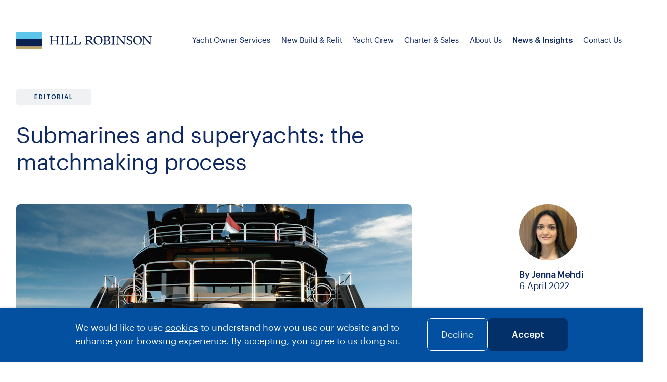

--- FILE ---
content_type: text/html; charset=UTF-8
request_url: https://hillrobinson.com/news/2022/submarines-and-superyachts-the-matchmaking-process
body_size: 22893
content:
<!doctype html><html lang="en-GB" class="no-js"><head><meta charset="UTF-8"> <script type="text/javascript">/*  */
var gform;gform||(document.addEventListener("gform_main_scripts_loaded",function(){gform.scriptsLoaded=!0}),document.addEventListener("gform/theme/scripts_loaded",function(){gform.themeScriptsLoaded=!0}),window.addEventListener("DOMContentLoaded",function(){gform.domLoaded=!0}),gform={domLoaded:!1,scriptsLoaded:!1,themeScriptsLoaded:!1,isFormEditor:()=>"function"==typeof InitializeEditor,callIfLoaded:function(o){return!(!gform.domLoaded||!gform.scriptsLoaded||!gform.themeScriptsLoaded&&!gform.isFormEditor()||(gform.isFormEditor()&&console.warn("The use of gform.initializeOnLoaded() is deprecated in the form editor context and will be removed in Gravity Forms 3.1."),o(),0))},initializeOnLoaded:function(o){gform.callIfLoaded(o)||(document.addEventListener("gform_main_scripts_loaded",()=>{gform.scriptsLoaded=!0,gform.callIfLoaded(o)}),document.addEventListener("gform/theme/scripts_loaded",()=>{gform.themeScriptsLoaded=!0,gform.callIfLoaded(o)}),window.addEventListener("DOMContentLoaded",()=>{gform.domLoaded=!0,gform.callIfLoaded(o)}))},hooks:{action:{},filter:{}},addAction:function(o,r,e,t){gform.addHook("action",o,r,e,t)},addFilter:function(o,r,e,t){gform.addHook("filter",o,r,e,t)},doAction:function(o){gform.doHook("action",o,arguments)},applyFilters:function(o){return gform.doHook("filter",o,arguments)},removeAction:function(o,r){gform.removeHook("action",o,r)},removeFilter:function(o,r,e){gform.removeHook("filter",o,r,e)},addHook:function(o,r,e,t,n){null==gform.hooks[o][r]&&(gform.hooks[o][r]=[]);var d=gform.hooks[o][r];null==n&&(n=r+"_"+d.length),gform.hooks[o][r].push({tag:n,callable:e,priority:t=null==t?10:t})},doHook:function(r,o,e){var t;if(e=Array.prototype.slice.call(e,1),null!=gform.hooks[r][o]&&((o=gform.hooks[r][o]).sort(function(o,r){return o.priority-r.priority}),o.forEach(function(o){"function"!=typeof(t=o.callable)&&(t=window[t]),"action"==r?t.apply(null,e):e[0]=t.apply(null,e)})),"filter"==r)return e[0]},removeHook:function(o,r,t,n){var e;null!=gform.hooks[o][r]&&(e=(e=gform.hooks[o][r]).filter(function(o,r,e){return!!(null!=n&&n!=o.tag||null!=t&&t!=o.priority)}),gform.hooks[o][r]=e)}});
/*  */</script> <title>Submarines and superyachts: the matchmaking process &#8211; Hill Robinson</title><link href="//www.google-analytics.com" rel="dns-prefetch"><link href="//www.googletagmanager.com" rel="dns-prefetch"><link href="//www.gstatic.com" rel="dns-prefetch"><link href="//static.hotjar.com" rel="dns-prefetch"><link href="//connect.facebook.net" rel="dns-prefetch"> <script>const consentCookie = document.cookie.match(/HR_9284cf01d1_userConsent=(true|false)/);
			const consentValue = consentCookie ? consentCookie[1] : null;
			//console.log('First consent value:', consentValue);</script>  <script>window.dataLayer = window.dataLayer || [];
			function gtag() { dataLayer.push(arguments); }
			gtag('consent', 'default', {
				ad_storage: 'denied',
				analytics_storage: 'denied',
				ad_user_data: 'denied',
				ad_personalisation: 'denied',
				ad_personalization: 'denied',
			});</script>  <script id="gtm-script">//console.log('GTM consent value:', consentValue);
			if (consentValue !== 'false') {
				console.log('Loading Google Tag Manager');
				(function(w,d,s,l,i){w[l]=w[l]||[];w[l].push({'gtm.start':
				new Date().getTime(),event:'gtm.js'});var f=d.getElementsByTagName(s)[0],
				j=d.createElement(s),dl=l!='dataLayer'?'&l='+l:'';j.async=true;j.src=
				'https://www.googletagmanager.com/gtm.js?id='+i+dl;f.parentNode.insertBefore(j,f);
				})(window,document,'script','dataLayer','GTM-M4K3L3D');
			}</script> <link rel="apple-touch-icon" sizes="180x180" href="/wp-content/themes/hr/img/icons/apple-touch-icon.png"><link rel="icon" type="image/png" sizes="32x32" href="/wp-content/themes/hr/img/icons/favicon-32x32.png"><link rel="icon" type="image/png" sizes="16x16" href="/wp-content/themes/hr/img/icons/favicon-16x16.png"><link rel="manifest" href="/wp-content/themes/hr/img/icons/site.webmanifest"><link rel="mask-icon" href="/wp-content/themes/hr/img/icons/safari-pinned-tab.svg" color="#021848"><link rel="shortcut icon" href="/wp-content/themes/hr/img/icons/favicon.ico"><meta name="msapplication-TileColor" content="#2b5797"><meta name="msapplication-config" content="/wp-content/themes/hr/img/icons/browserconfig.xml"><meta name="theme-color" content="#ffffff"><meta http-equiv="X-UA-Compatible" content="IE=edge,chrome=1"><meta name="viewport" content="width=device-width, initial-scale=1.0"><link rel="preload" href="/wp-content/themes/hr/fonts/Aeonik-Medium.woff" as="font" type="font/woff" crossorigin><link rel="preload" href="/wp-content/themes/hr/fonts/Graphik-Light.woff" as="font" type="font/woff" crossorigin><link rel="preload" href="/wp-content/themes/hr/fonts/Graphik-Regular.woff" as="font" type="font/woff" crossorigin><link rel="preload" href="/wp-content/themes/hr/fonts/Graphik-Medium.woff" as="font" type="font/woff" crossorigin><link rel="preload" href="/wp-content/themes/hr/fonts/Graphik-Semibold.woff" as="font" type="font/woff" crossorigin><link rel="preload" href="/wp-content/themes/hr/fonts/SharpSansNo1-Medium.woff" as="font" type="font/woff" crossorigin><link rel="preload" href="/wp-content/themes/hr/fonts/SharpSansNo1-Semibold.woff" as="font" type="font/woff" crossorigin><link rel="preload" href="/wp-content/themes/hr/fonts/SharpSansNo1-Bold.woff" as="font" type="font/woff" crossorigin><link rel="preload" href="/wp-content/themes/hr/fonts/SharpSansNo1-Extrabold.woff" as="font" type="font/woff" crossorigin><link rel="preload" href="/wp-content/themes/hr/fonts/SharpSansNo1-Black.woff" as="font" type="font/woff" crossorigin><link rel="preload" href="/wp-content/themes/hr/fonts/SharpSansNo1-Book.woff" as="font" type="font/woff" crossorigin><meta name='robots' content='index, follow, max-image-preview:large, max-snippet:-1, max-video-preview:-1' /><style>img:is([sizes="auto" i], [sizes^="auto," i]) { contain-intrinsic-size: 3000px 1500px }</style><link rel="canonical" href="https://hillrobinson.com/news/2022/submarines-and-superyachts-the-matchmaking-process" /><meta property="og:locale" content="en_GB" /><meta property="og:type" content="article" /><meta property="og:title" content="Submarines and superyachts: the matchmaking process &#8211; Hill Robinson" /><meta property="og:description" content="As project manager in Hill Robinson’s Special Projects Division, Philipp Schöpfer’s job role is nothing if not varied. The refit of superyachts to accommodate submarines is a service that has evolved over his four-year career at Hill Robinson, with clients increasingly looking for more from their yachting experience than to simply relax and unwind in... View Article" /><meta property="og:url" content="https://hillrobinson.com/news/2022/submarines-and-superyachts-the-matchmaking-process" /><meta property="og:site_name" content="Hill Robinson" /><meta property="article:publisher" content="https://www.facebook.com/hillrobinsonyachts/" /><meta property="article:published_time" content="2022-04-06T13:31:30+00:00" /><meta property="article:modified_time" content="2024-02-26T11:26:13+00:00" /><meta property="og:image" content="https://hillrobinson.com/wp-content/uploads/2022/04/Large_yacht_back_v3-scaled.jpg" /><meta property="og:image:width" content="2560" /><meta property="og:image:height" content="1440" /><meta property="og:image:type" content="image/jpeg" /><meta name="author" content="hradmin" /><meta name="twitter:card" content="summary_large_image" /><meta name="twitter:label1" content="Written by" /><meta name="twitter:data1" content="hradmin" /><meta name="twitter:label2" content="Estimated reading time" /><meta name="twitter:data2" content="4 minutes" /> <script type="application/ld+json" class="yoast-schema-graph">{"@context":"https://schema.org","@graph":[{"@type":"Article","@id":"https://hillrobinson.com/news/2022/submarines-and-superyachts-the-matchmaking-process#article","isPartOf":{"@id":"https://hillrobinson.com/news/2022/submarines-and-superyachts-the-matchmaking-process"},"author":{"name":"hradmin","@id":"https://hillrobinson.com/#/schema/person/b48a3cfa45cfc4072935a228bc4a09f5"},"headline":"Submarines and superyachts: the matchmaking process","datePublished":"2022-04-06T13:31:30+00:00","dateModified":"2024-02-26T11:26:13+00:00","mainEntityOfPage":{"@id":"https://hillrobinson.com/news/2022/submarines-and-superyachts-the-matchmaking-process"},"wordCount":865,"publisher":{"@id":"https://hillrobinson.com/#organization"},"image":{"@id":"https://hillrobinson.com/news/2022/submarines-and-superyachts-the-matchmaking-process#primaryimage"},"thumbnailUrl":"https://hillrobinson.com/wp-content/uploads/2022/04/Large_yacht_back_v3-scaled.jpg","articleSection":["News","Editorial"],"inLanguage":"en-GB"},{"@type":"WebPage","@id":"https://hillrobinson.com/news/2022/submarines-and-superyachts-the-matchmaking-process","url":"https://hillrobinson.com/news/2022/submarines-and-superyachts-the-matchmaking-process","name":"Submarines and superyachts: the matchmaking process &#8211; Hill Robinson","isPartOf":{"@id":"https://hillrobinson.com/#website"},"primaryImageOfPage":{"@id":"https://hillrobinson.com/news/2022/submarines-and-superyachts-the-matchmaking-process#primaryimage"},"image":{"@id":"https://hillrobinson.com/news/2022/submarines-and-superyachts-the-matchmaking-process#primaryimage"},"thumbnailUrl":"https://hillrobinson.com/wp-content/uploads/2022/04/Large_yacht_back_v3-scaled.jpg","datePublished":"2022-04-06T13:31:30+00:00","dateModified":"2024-02-26T11:26:13+00:00","breadcrumb":{"@id":"https://hillrobinson.com/news/2022/submarines-and-superyachts-the-matchmaking-process#breadcrumb"},"inLanguage":"en-GB","potentialAction":[{"@type":"ReadAction","target":["https://hillrobinson.com/news/2022/submarines-and-superyachts-the-matchmaking-process"]}]},{"@type":"ImageObject","inLanguage":"en-GB","@id":"https://hillrobinson.com/news/2022/submarines-and-superyachts-the-matchmaking-process#primaryimage","url":"https://hillrobinson.com/wp-content/uploads/2022/04/Large_yacht_back_v3-scaled.jpg","contentUrl":"https://hillrobinson.com/wp-content/uploads/2022/04/Large_yacht_back_v3-scaled.jpg","width":2560,"height":1440},{"@type":"BreadcrumbList","@id":"https://hillrobinson.com/news/2022/submarines-and-superyachts-the-matchmaking-process#breadcrumb","itemListElement":[{"@type":"ListItem","position":1,"name":"Home","item":"https://hillrobinson.com/"},{"@type":"ListItem","position":2,"name":"Submarines and superyachts: the matchmaking process"}]},{"@type":"WebSite","@id":"https://hillrobinson.com/#website","url":"https://hillrobinson.com/","name":"Hill Robinson","description":"We are pioneers in yacht management and superyacht support. Our expertise and team are unparalleled. Delivering Extraordinary Every Day. Discover how.","publisher":{"@id":"https://hillrobinson.com/#organization"},"potentialAction":[{"@type":"SearchAction","target":{"@type":"EntryPoint","urlTemplate":"https://hillrobinson.com/?s={search_term_string}"},"query-input":{"@type":"PropertyValueSpecification","valueRequired":true,"valueName":"search_term_string"}}],"inLanguage":"en-GB"},{"@type":"Organization","@id":"https://hillrobinson.com/#organization","name":"Hill Robinson","url":"https://hillrobinson.com/","logo":{"@type":"ImageObject","inLanguage":"en-GB","@id":"https://hillrobinson.com/#/schema/logo/image/","url":"https://hillrobinson.com/wp-content/uploads/2023/08/hillrobinson-logo-og.png","contentUrl":"https://hillrobinson.com/wp-content/uploads/2023/08/hillrobinson-logo-og.png","width":696,"height":696,"caption":"Hill Robinson"},"image":{"@id":"https://hillrobinson.com/#/schema/logo/image/"},"sameAs":["https://www.facebook.com/hillrobinsonyachts/","https://www.instagram.com/hillrobinsonyachts/","https://www.linkedin.com/company/hill-robinson-yacht-management/"]},{"@type":"Person","@id":"https://hillrobinson.com/#/schema/person/b48a3cfa45cfc4072935a228bc4a09f5","name":"hradmin","image":{"@type":"ImageObject","inLanguage":"en-GB","@id":"https://hillrobinson.com/#/schema/person/image/","url":"https://secure.gravatar.com/avatar/55715b18872c41c1fd6767d48a746e015d8cd0ca2827a505c25b0f8ed685ba9a?s=96&d=mm&r=g","contentUrl":"https://secure.gravatar.com/avatar/55715b18872c41c1fd6767d48a746e015d8cd0ca2827a505c25b0f8ed685ba9a?s=96&d=mm&r=g","caption":"hradmin"},"sameAs":["http://139.59.187.75"]}]}</script> <link rel='dns-prefetch' href='//www.google.com' /><link rel='dns-prefetch' href='//www.google-analytics.com' /><link rel='dns-prefetch' href='//www.googletagmanager.com' /><link rel='dns-prefetch' href='//www.gstatic.com' /><link rel='dns-prefetch' href='//static.hotjar.com' /><link rel='dns-prefetch' href='//connect.facebook.net' /><link data-optimized="2" rel="stylesheet" href="https://hillrobinson.com/wp-content/litespeed/css/523c6b2a3a121115dba88d2e5c69ec4f.css?ver=93922" /><style id='classic-theme-styles-inline-css' type='text/css'>/*! This file is auto-generated */
.wp-block-button__link{color:#fff;background-color:#32373c;border-radius:9999px;box-shadow:none;text-decoration:none;padding:calc(.667em + 2px) calc(1.333em + 2px);font-size:1.125em}.wp-block-file__button{background:#32373c;color:#fff;text-decoration:none}</style> <script type="text/javascript" src="https://hillrobinson.com/wp-includes/js/jquery/jquery.min.js?ver=3.7.1" id="jquery-core-js"></script> <script data-optimized="1" type="text/javascript" src="https://hillrobinson.com/wp-content/litespeed/js/1166b1306a264674ca6d52759dab1e4d.js?ver=db31c" id="jquery-migrate-js"></script> <script data-optimized="1" type="text/javascript" src="https://hillrobinson.com/wp-content/litespeed/js/ab0315a7c58557d8728df61e562c671d.js?ver=ce116" id="slick-js"></script> <script data-optimized="1" type="text/javascript" src="https://hillrobinson.com/wp-content/litespeed/js/79eaa36776538c10cae6c5abbca90208.js?ver=282ad" id="gsap-js"></script> <script data-optimized="1" type="text/javascript" src="https://hillrobinson.com/wp-content/litespeed/js/c553c1b73c9127491e1b914c1638597d.js?ver=48647" id="scrollto-js"></script> <script data-optimized="1" type="text/javascript" src="https://hillrobinson.com/wp-content/litespeed/js/a717ce6e293fa84d28bd232d110033de.js?ver=e3d46" id="scrolltrigger-js"></script> <script type="text/javascript" id="html5blankscripts-js-extra">/*  */
var frontendstuff = {"themedir":"https:\/\/hillrobinson.com\/wp-content\/themes\/hr","ajaxurl":"https:\/\/hillrobinson.com\/wp-admin\/admin-ajax.php","logout_nonce":"7538e0a7a7"};
/*  */</script> <script data-optimized="1" type="text/javascript" src="https://hillrobinson.com/wp-content/litespeed/js/f4539fd20eb22c6e1cc7943ea1879b6d.js?ver=4faa3" id="html5blankscripts-js"></script> <script type="text/javascript" id="consent-js-extra">/*  */
var consentstuff = {"cookieduration":"180"};
/*  */</script> <script data-optimized="1" type="text/javascript" src="https://hillrobinson.com/wp-content/litespeed/js/bf58337ab4b37e3d92a7638732b5158f.js?ver=96479" id="consent-js"></script> <link rel="https://api.w.org/" href="https://hillrobinson.com/wp-json/" /><link rel="alternate" title="JSON" type="application/json" href="https://hillrobinson.com/wp-json/wp/v2/posts/2695" /><link rel="alternate" title="oEmbed (JSON)" type="application/json+oembed" href="https://hillrobinson.com/wp-json/oembed/1.0/embed?url=https%3A%2F%2Fhillrobinson.com%2Fnews%2F2022%2Fsubmarines-and-superyachts-the-matchmaking-process" /><link rel="alternate" title="oEmbed (XML)" type="text/xml+oembed" href="https://hillrobinson.com/wp-json/oembed/1.0/embed?url=https%3A%2F%2Fhillrobinson.com%2Fnews%2F2022%2Fsubmarines-and-superyachts-the-matchmaking-process&#038;format=xml" /><meta name="generator" content="Elementor 3.32.5; features: e_font_icon_svg, additional_custom_breakpoints; settings: css_print_method-external, google_font-enabled, font_display-swap"><style>.e-con.e-parent:nth-of-type(n+4):not(.e-lazyloaded):not(.e-no-lazyload),
				.e-con.e-parent:nth-of-type(n+4):not(.e-lazyloaded):not(.e-no-lazyload) * {
					background-image: none !important;
				}
				@media screen and (max-height: 1024px) {
					.e-con.e-parent:nth-of-type(n+3):not(.e-lazyloaded):not(.e-no-lazyload),
					.e-con.e-parent:nth-of-type(n+3):not(.e-lazyloaded):not(.e-no-lazyload) * {
						background-image: none !important;
					}
				}
				@media screen and (max-height: 640px) {
					.e-con.e-parent:nth-of-type(n+2):not(.e-lazyloaded):not(.e-no-lazyload),
					.e-con.e-parent:nth-of-type(n+2):not(.e-lazyloaded):not(.e-no-lazyload) * {
						background-image: none !important;
					}
				}</style><link rel="icon" href="https://hillrobinson.com/wp-content/uploads/2021/05/cropped-favicon-120x120.png" sizes="32x32" /><link rel="icon" href="https://hillrobinson.com/wp-content/uploads/2021/05/cropped-favicon-250x250.png" sizes="192x192" /><link rel="apple-touch-icon" href="https://hillrobinson.com/wp-content/uploads/2021/05/cropped-favicon-250x250.png" /><meta name="msapplication-TileImage" content="https://hillrobinson.com/wp-content/uploads/2021/05/cropped-favicon.png" /> <script>// conditionizr.com
        // configure environment tests
        /*conditionizr.config({
            assets: 'https://hillrobinson.com/wp-content/themes/hr',
            tests: {}
        });*/</script> </head><body class="wp-singular post-template-default single single-post postid-2695 single-format-standard wp-theme-hr submarines-and-superyachts-the-matchmaking-process elementor-default elementor-kit-11253">
<noscript id="gtm-noscript"><iframe data-lazyloaded="1" src="about:blank" data-src="https://www.googletagmanager.com/ns.html?id=GTM-M4K3L3D" height="0" width="0" style="display:none;visibility:hidden"></iframe><noscript><iframe src="https://www.googletagmanager.com/ns.html?id=GTM-M4K3L3D" height="0" width="0" style="display:none;visibility:hidden"></iframe></noscript></noscript><div class="menu-overlay"></div>
<dialog class="overlay-forms">
<a href="#" id="close-dialog">
<img data-lazyloaded="1" src="[data-uri]" data-src="https://hillrobinson.com/wp-content/themes/hr/img/close-modal-white.svg"><noscript><img src="https://hillrobinson.com/wp-content/themes/hr/img/close-modal-white.svg"></noscript>
</a><div class="wrapper"><div class="overlay-forms-holder"><h2 class="form-instructions">To connect with us, please complete the form</h2><div class="section-form"><div class='gf_browser_chrome gform_wrapper gravity-theme gform-theme--no-framework' data-form-theme='gravity-theme' data-form-index='0' id='gform_wrapper_17' ><form method='post' enctype='multipart/form-data' target='gform_ajax_frame_17' id='gform_17'  action='/news/2022/submarines-and-superyachts-the-matchmaking-process' data-formid='17' novalidate><div class='gf_invisible ginput_recaptchav3' data-sitekey='6LcnvfUaAAAAAM8_RsST-832tv6axeH_VXc4LU4C' data-tabindex='0'><input id="input_18c86ad85cbb34d50c255a0f16a25145" class="gfield_recaptcha_response" type="hidden" name="input_18c86ad85cbb34d50c255a0f16a25145" value=""/></div><div class='gform-body gform_body'><div id='gform_fields_17' class='gform_fields top_label form_sublabel_below description_below validation_below'><div id="field_17_21" class="gfield gfield--type-honeypot gform_validation_container field_sublabel_below gfield--has-description field_description_below field_validation_below gfield_visibility_visible"  ><label class='gfield_label gform-field-label' for='input_17_21'>URL</label><div class='ginput_container'><input name='input_21' id='input_17_21' type='text' value='' autocomplete='new-password'/></div><div class='gfield_description' id='gfield_description_17_21'>This field is for validation purposes and should be left unchanged.</div></div><fieldset id="field_17_1" class="gfield gfield--type-name gfield--input-type-name gfield_contains_required field_sublabel_below gfield--no-description field_description_below hidden_label field_validation_below gfield_visibility_visible"  ><legend class='gfield_label gform-field-label gfield_label_before_complex' >Name<span class="gfield_required"><span class="gfield_required gfield_required_text">(Required)</span></span></legend><div class='ginput_complex ginput_container ginput_container--name no_prefix has_first_name no_middle_name has_last_name no_suffix gf_name_has_2 ginput_container_name gform-grid-row' id='input_17_1'>
<span id='input_17_1_3_container' class='name_first gform-grid-col gform-grid-col--size-auto' >
<input type='text' name='input_1.3' id='input_17_1_3' value=''   aria-required='true'   placeholder='First name*'  />
<label for='input_17_1_3' class='gform-field-label gform-field-label--type-sub '>First name</label>
</span>
<span id='input_17_1_6_container' class='name_last gform-grid-col gform-grid-col--size-auto' >
<input type='text' name='input_1.6' id='input_17_1_6' value=''   aria-required='true'   placeholder='Last name*'  />
<label for='input_17_1_6' class='gform-field-label gform-field-label--type-sub '>Last name</label>
</span></div></fieldset><fieldset id="field_17_2" class="gfield gfield--type-email gfield--input-type-email gfield--width-full gfield_contains_required field_sublabel_below gfield--no-description field_description_below hidden_label field_validation_below gfield_visibility_visible"  ><legend class='gfield_label gform-field-label gfield_label_before_complex' >Email<span class="gfield_required"><span class="gfield_required gfield_required_text">(Required)</span></span></legend><div class='ginput_complex ginput_container ginput_container_email gform-grid-row' id='input_17_2_container'>
<span id='input_17_2_1_container' class='ginput_left gform-grid-col gform-grid-col--size-auto'>
<input class='' type='email' name='input_2' id='input_17_2' value=''   placeholder='Enter email*' aria-required="true" aria-invalid="false"  />
<label for='input_17_2' class='gform-field-label gform-field-label--type-sub '>Enter Email</label>
</span>
<span id='input_17_2_2_container' class='ginput_right gform-grid-col gform-grid-col--size-auto'>
<input class='' type='email' name='input_2_2' id='input_17_2_2' value=''   placeholder='Confirm email*' aria-required="true" aria-invalid="false"  />
<label for='input_17_2_2' class='gform-field-label gform-field-label--type-sub '>Confirm Email</label>
</span><div class='gf_clear gf_clear_complex'></div></div></fieldset><div id="field_17_5" class="gfield gfield--type-phone gfield--input-type-phone gfield--width-half field_sublabel_below gfield--no-description field_description_below hidden_label field_validation_below gfield_visibility_visible"  ><label class='gfield_label gform-field-label' for='input_17_5'>Phone</label><div class='ginput_container ginput_container_phone'><input name='input_5' id='input_17_5' type='tel' value='' class='large'  placeholder='Phone'  aria-invalid="false"   /></div></div><div id="field_17_18" class="gfield gfield--type-phone gfield--input-type-phone gfield--width-half field_sublabel_below gfield--no-description field_description_below hidden_label field_validation_below gfield_visibility_visible"  ><label class='gfield_label gform-field-label' for='input_17_18'>Mobile</label><div class='ginput_container ginput_container_phone'><input name='input_18' id='input_17_18' type='tel' value='' class='large'  placeholder='Mobile'  aria-invalid="false"   /></div></div><div id="field_17_19" class="gfield gfield--type-select gfield--input-type-select gfield--width-half gfield_contains_required field_sublabel_below gfield--no-description field_description_below hidden_label field_validation_below gfield_visibility_visible"  ><label class='gfield_label gform-field-label' for='input_17_19'>Preferred office<span class="gfield_required"><span class="gfield_required gfield_required_text">(Required)</span></span></label><div class='ginput_container ginput_container_select'><select name='input_19' id='input_17_19' class='large gfield_select'    aria-required="true" aria-invalid="false" ><option value='' selected='selected' class='gf_placeholder'>Preferred office*</option><option value='Europe' >Europe</option><option value='North America' >North America</option><option value='Middle East' >Middle East</option><option value='Asia Pacific' >Asia Pacific</option></select></div></div><div id="field_17_9" class="gfield gfield--type-select gfield--input-type-select gfield--width-half gfield_contains_required field_sublabel_below gfield--no-description field_description_below hidden_label field_validation_below gfield_visibility_visible"  ><label class='gfield_label gform-field-label' for='input_17_9'>Nature of enquiry<span class="gfield_required"><span class="gfield_required gfield_required_text">(Required)</span></span></label><div class='ginput_container ginput_container_select'><select name='input_9' id='input_17_9' class='large gfield_select'    aria-required="true" aria-invalid="false" ><option value='' selected='selected' class='gf_placeholder'>Nature of enquiry*</option><option value='Yacht Owner Services' >Yacht Owner Services</option><option value='Charter Management' >Charter Management</option><option value='New Build and Refit' >New Build and Refit</option><option value='Sales and Purchase' >Sales and Purchase</option><option value='Recruitment and Training' >Recruitment and Training</option><option value='Charter a Yacht' >Charter a Yacht</option><option value='Careers' >Careers</option><option value='Other' >Other</option></select></div></div><div id="field_17_8" class="gfield gfield--type-textarea gfield--input-type-textarea gfield--width-full field_sublabel_below gfield--no-description field_description_below hidden_label field_validation_below gfield_visibility_visible"  ><label class='gfield_label gform-field-label' for='input_17_8'>Message</label><div class='ginput_container ginput_container_textarea'><textarea name='input_8' id='input_17_8' class='textarea medium'    placeholder='Message'  aria-invalid="false"   rows='10' cols='50'></textarea></div></div><div id="field_17_17" class="gfield gfield--type-html gfield--input-type-html gfield--width-full consent gfield_html gfield_html_formatted gfield_no_follows_desc field_sublabel_below gfield--no-description field_description_below field_validation_below gfield_visibility_visible"  >By submitting this form I acknowledge that Hill Robinson will collect and store my personal information from this form in accordance with Hill Robinson’s <a href="/privacy-policy" target="_blank">privacy policy</a>.</div><div id="field_17_12" class="gfield gfield--type-hidden gfield--input-type-hidden gfield--width-full gform_hidden field_sublabel_below gfield--no-description field_description_below field_validation_below gfield_visibility_visible"  ><div class='ginput_container ginput_container_text'><input name='input_12' id='input_17_12' type='hidden' class='gform_hidden'  aria-invalid="false" value='' /></div></div><div id="field_17_13" class="gfield gfield--type-hidden gfield--input-type-hidden gfield--width-full gform_hidden field_sublabel_below gfield--no-description field_description_below field_validation_below gfield_visibility_visible"  ><div class='ginput_container ginput_container_text'><input name='input_13' id='input_17_13' type='hidden' class='gform_hidden'  aria-invalid="false" value='enquire@hillrobinson.com' /></div></div><div id="field_17_15" class="gfield gfield--type-hidden gfield--input-type-hidden gfield--width-full gform_hidden field_sublabel_below gfield--no-description field_description_below field_validation_below gfield_visibility_visible"  ><div class='ginput_container ginput_container_text'><input name='input_15' id='input_17_15' type='hidden' class='gform_hidden'  aria-invalid="false" value='https://hillrobinson.com/news/2022/submarines-and-superyachts-the-matchmaking-process' /></div></div><div id="field_17_20" class="gfield gfield--type-hidden gfield--input-type-hidden gfield--width-full gform_hidden field_sublabel_below gfield--no-description field_description_below field_validation_below gfield_visibility_visible"  ><div class='ginput_container ginput_container_text'><input name='input_20' id='input_17_20' type='hidden' class='gform_hidden'  aria-invalid="false" value='' /></div></div></div></div><div class='gform-footer gform_footer top_label'> <input type='submit' id='gform_submit_button_17' class='gform_button button' onclick='gform.submission.handleButtonClick(this);' data-submission-type='submit' value='Submit'  /> <input type='hidden' name='gform_ajax' value='form_id=17&amp;title=&amp;description=&amp;tabindex=0&amp;theme=gravity-theme&amp;hash=1b6154cd45fb94046db3d2b2ae42c284' />
<input type='hidden' class='gform_hidden' name='gform_submission_method' data-js='gform_submission_method_17' value='iframe' />
<input type='hidden' class='gform_hidden' name='gform_theme' data-js='gform_theme_17' id='gform_theme_17' value='gravity-theme' />
<input type='hidden' class='gform_hidden' name='gform_style_settings' data-js='gform_style_settings_17' id='gform_style_settings_17' value='' />
<input type='hidden' class='gform_hidden' name='is_submit_17' value='1' />
<input type='hidden' class='gform_hidden' name='gform_submit' value='17' />
<input type='hidden' class='gform_hidden' name='gform_unique_id' value='' />
<input type='hidden' class='gform_hidden' name='state_17' value='WyJbXSIsImUwZWEzNTE5ZmNmN2VhOWQ0ZmIyMzQ3ZGQ0MzM4YTJhIl0=' />
<input type='hidden' autocomplete='off' class='gform_hidden' name='gform_target_page_number_17' id='gform_target_page_number_17' value='0' />
<input type='hidden' autocomplete='off' class='gform_hidden' name='gform_source_page_number_17' id='gform_source_page_number_17' value='1' />
<input type='hidden' name='gform_field_values' value='hidden_email=enquire%40hillrobinson.com' /></div></form></div>
<iframe data-lazyloaded="1" src="about:blank" style='display:none;width:0px;height:0px;' data-src='about:blank' name='gform_ajax_frame_17' id='gform_ajax_frame_17' title='This iframe contains the logic required to handle Ajax powered Gravity Forms.'></iframe><noscript><iframe style='display:none;width:0px;height:0px;' src='about:blank' name='gform_ajax_frame_17' id='gform_ajax_frame_17' title='This iframe contains the logic required to handle Ajax powered Gravity Forms.'></iframe></noscript> <script type="text/javascript">/*  */
 gform.initializeOnLoaded( function() {gformInitSpinner( 17, 'https://hillrobinson.com/wp-content/themes/hr/img/loading.svg', true );jQuery('#gform_ajax_frame_17').on('load',function(){var contents = jQuery(this).contents().find('*').html();var is_postback = contents.indexOf('GF_AJAX_POSTBACK') >= 0;if(!is_postback){return;}var form_content = jQuery(this).contents().find('#gform_wrapper_17');var is_confirmation = jQuery(this).contents().find('#gform_confirmation_wrapper_17').length > 0;var is_redirect = contents.indexOf('gformRedirect(){') >= 0;var is_form = form_content.length > 0 && ! is_redirect && ! is_confirmation;var mt = parseInt(jQuery('html').css('margin-top'), 10) + parseInt(jQuery('body').css('margin-top'), 10) + 100;if(is_form){jQuery('#gform_wrapper_17').html(form_content.html());if(form_content.hasClass('gform_validation_error')){jQuery('#gform_wrapper_17').addClass('gform_validation_error');} else {jQuery('#gform_wrapper_17').removeClass('gform_validation_error');}setTimeout( function() { /* delay the scroll by 50 milliseconds to fix a bug in chrome */  }, 50 );if(window['gformInitDatepicker']) {gformInitDatepicker();}if(window['gformInitPriceFields']) {gformInitPriceFields();}var current_page = jQuery('#gform_source_page_number_17').val();gformInitSpinner( 17, 'https://hillrobinson.com/wp-content/themes/hr/img/loading.svg', true );jQuery(document).trigger('gform_page_loaded', [17, current_page]);window['gf_submitting_17'] = false;}else if(!is_redirect){var confirmation_content = jQuery(this).contents().find('.GF_AJAX_POSTBACK').html();if(!confirmation_content){confirmation_content = contents;}jQuery('#gform_wrapper_17').replaceWith(confirmation_content);jQuery(document).trigger('gform_confirmation_loaded', [17]);window['gf_submitting_17'] = false;wp.a11y.speak(jQuery('#gform_confirmation_message_17').text());}else{jQuery('#gform_17').append(contents);if(window['gformRedirect']) {gformRedirect();}}jQuery(document).trigger("gform_pre_post_render", [{ formId: "17", currentPage: "current_page", abort: function() { this.preventDefault(); } }]);        if (event && event.defaultPrevented) {                return;        }        const gformWrapperDiv = document.getElementById( "gform_wrapper_17" );        if ( gformWrapperDiv ) {            const visibilitySpan = document.createElement( "span" );            visibilitySpan.id = "gform_visibility_test_17";            gformWrapperDiv.insertAdjacentElement( "afterend", visibilitySpan );        }        const visibilityTestDiv = document.getElementById( "gform_visibility_test_17" );        let postRenderFired = false;        function triggerPostRender() {            if ( postRenderFired ) {                return;            }            postRenderFired = true;            gform.core.triggerPostRenderEvents( 17, current_page );            if ( visibilityTestDiv ) {                visibilityTestDiv.parentNode.removeChild( visibilityTestDiv );            }        }        function debounce( func, wait, immediate ) {            var timeout;            return function() {                var context = this, args = arguments;                var later = function() {                    timeout = null;                    if ( !immediate ) func.apply( context, args );                };                var callNow = immediate && !timeout;                clearTimeout( timeout );                timeout = setTimeout( later, wait );                if ( callNow ) func.apply( context, args );            };        }        const debouncedTriggerPostRender = debounce( function() {            triggerPostRender();        }, 200 );        if ( visibilityTestDiv && visibilityTestDiv.offsetParent === null ) {            const observer = new MutationObserver( ( mutations ) => {                mutations.forEach( ( mutation ) => {                    if ( mutation.type === 'attributes' && visibilityTestDiv.offsetParent !== null ) {                        debouncedTriggerPostRender();                        observer.disconnect();                    }                });            });            observer.observe( document.body, {                attributes: true,                childList: false,                subtree: true,                attributeFilter: [ 'style', 'class' ],            });        } else {            triggerPostRender();        }    } );} ); 
/*  */</script> </div></div></div> <script>jQuery(document).bind("gform_confirmation_loaded", function (event, formId) {
            if (formId == 1) {
                jQuery("dialog.overlay-forms .overlay-forms-holder > .form-instructions").fadeOut(100);
            }
        });</script> </dialog><div class="contact-icon"><dialog><div class="contact-icon-dialog-holder"><p>Get in touch</p><ul><li><a rel="noopener" class="go-dialog" href="#go-dialog"><img data-lazyloaded="1" src="[data-uri]" data-src="https://hillrobinson.com/wp-content/themes/hr/img/contacticon-form.svg" title="Fill in our form" alt="Form"><noscript><img src="https://hillrobinson.com/wp-content/themes/hr/img/contacticon-form.svg" title="Fill in our form" alt="Form"></noscript>Fill in our form</a></li><li><a rel="noopener" class="go-dialog" href="#go-dialog" data-form="newsletter"><img data-lazyloaded="1" src="[data-uri]" data-src="https://hillrobinson.com/wp-content/themes/hr/img/contacticon-newsletter.svg" title="Subscribe to our newsletter for news, updates and offers" alt="Newsletter"><noscript><img src="https://hillrobinson.com/wp-content/themes/hr/img/contacticon-newsletter.svg" title="Subscribe to our newsletter for news, updates and offers" alt="Newsletter"></noscript>Subscribe to our newsletter</a></li><li><a target="_blank" rel="noopener" href="tel:+37793102929"><img data-lazyloaded="1" src="[data-uri]" data-src="https://hillrobinson.com/wp-content/themes/hr/img/contacticon-phone.svg" title="Call us on +37793102929" alt="Telephone"><noscript><img src="https://hillrobinson.com/wp-content/themes/hr/img/contacticon-phone.svg" title="Call us on +37793102929" alt="Telephone"></noscript>Give us a call</a></li><li><a target="_blank" rel="noopener" href="mailto:enquire@hillrobinson.com"><img data-lazyloaded="1" src="[data-uri]" data-src="https://hillrobinson.com/wp-content/themes/hr/img/contacticon-email.svg" title="Email us at enquire@hillrobinson.com" alt="Email"><noscript><img src="https://hillrobinson.com/wp-content/themes/hr/img/contacticon-email.svg" title="Email us at enquire@hillrobinson.com" alt="Email"></noscript>Send us an email</a></li></ul></div>
</dialog><button id="contact-icon" title="Get in touch">
<img data-no-lazy="1" src="https://hillrobinson.com/wp-content/themes/hr/img/contact.svg" alt="Get in touch" />
<img data-no-lazy="1" src="https://hillrobinson.com/wp-content/themes/hr/img/contact-open.svg" alt="Get in touch" />
</button></div><header class="header clear" role="banner"><a class="menu-toggle" href="#" id="go-menu">
<span>Menu</span><div class="mobile-menu"><div class="mobile-menu-top"></div><div class="mobile-menu-bottom"></div></div>
</a><div class="wrapper"><div class="header-inner"><div class="logo">
<a href="https://hillrobinson.com">
<svg version="1.1" id="Layer_1" xmlns="http://www.w3.org/2000/svg" xmlns:xlink="http://www.w3.org/1999/xlink" x="0px" y="0px" viewBox="0 0 205.9 25.9" style="enable-background:new 0 0 205.9 25.9;" xml:space="preserve">
<g id="Logo" transform="translate(-873.071 -31.179)">
<g id="Flag">
<rect id="Rectangle_198" x="873.1" y="31.2" style="fill:#5DC5EA;" width="38.9" height="11.1"/>
<rect id="Rectangle_199" x="873.1" y="53.4" style="fill:#C0A469;" width="38.9" height="3.7"/>
<rect id="Rectangle_200" x="873.1" y="42.3" style="fill:#0A2151;" width="38.9" height="11.1"/>
</g>
</g>
<g id="HillRobinson" transform="translate(873.071 31.179)">
<path id="Path_320" style="fill:#0A2151;" d="M-811.1-17.9h-7.3v4c0,1.1,0.7,1.3,1.9,1.3v0.7h-5.6v-0.7c1.2,0,1.9-0.2,1.9-1.3v-8.8
c0-1.1-0.7-1.3-1.9-1.3v-0.7h5.6v0.7c-1.2,0-1.9,0.2-1.9,1.3v3.8h7.3v-3.8c0-1.1-0.7-1.3-1.9-1.3v-0.7h5.6v0.7
c-1.2,0-1.9,0.2-1.9,1.3v8.8c0,1.1,0.7,1.3,1.9,1.3v0.7h-5.6v-0.7c1.2,0,1.9-0.2,1.9-1.3V-17.9z"/>
<path id="Path_321" style="fill:#0A2151;" d="M-803.6-22.6c0-1.1-0.7-1.3-1.9-1.3v-0.7h5.6v0.7c-1.2,0-1.9,0.2-1.9,1.3v8.8
c0,1.1,0.7,1.3,1.9,1.3v0.7h-5.6v-0.7c1.2,0,1.9-0.2,1.9-1.3V-22.6z"/>
<path id="Path_322" style="fill:#0A2151;" d="M-794.3-13.9c0,1,0.5,1.2,1.9,1.2h1.9c1.6,0,2-0.8,3.1-2.7h0.6l-0.6,3.6H-798v-0.7
c1.2,0,1.9-0.2,1.9-1.3v-8.8c0-1.1-0.7-1.3-1.9-1.3v-0.7h5.6v0.7c-1.2,0-1.9,0.2-1.9,1.3L-794.3-13.9z"/>
<path id="Path_323" style="fill:#0A2151;" d="M-782.1-13.9c0,1,0.5,1.2,1.9,1.2h1.9c1.6,0,2-0.8,3.1-2.7h0.6l-0.6,3.6h-10.6v-0.7
c1.2,0,1.9-0.2,1.9-1.3v-8.8c0-1.1-0.7-1.3-1.9-1.3v-0.7h5.6v0.7c-1.2,0-1.9,0.2-1.9,1.3V-13.9z"/>
<path id="Path_324" style="fill:#0A2151;" d="M-762.4-24.6c3.8,0,4.9,1.8,4.9,3.5c0,2-1.7,3.2-4,3.4c0.7,0.2,1.3,0.6,1.8,1.2l2.6,2.9
c0.4,0.6,1.1,1,1.9,1.1v0.7h-2.3c-0.7-0.4-1.3-0.9-1.8-1.5l-3-3.2c-0.5-0.7-1.3-1-2.1-1h-0.3v3.7c0,1.1,0.7,1.3,1.9,1.3v0.7h-5.6
v-0.7c1.2,0,1.9-0.2,1.9-1.3v-8.8c0-1.1-0.7-1.3-1.9-1.3v-0.7L-762.4-24.6z M-764.7-23.7v5.3h1.7c2.5,0,3.4-0.8,3.4-2.6
c0-1.5-0.9-2.6-3.4-2.6H-764.7z"/>
<path id="Path_325" style="fill:#0A2151;" d="M-755.3-18c-0.2-3.6,2.6-6.7,6.2-6.8c0.2,0,0.3,0,0.5,0c3.4-0.1,6.3,2.6,6.3,6
c0,0.1,0,0.2,0,0.3c0.2,3.6-2.6,6.7-6.2,6.8c-0.2,0-0.3,0-0.5,0c-3.4,0.1-6.3-2.6-6.3-6C-755.3-17.7-755.3-17.9-755.3-18
M-744.2-17.8c0-3-1.5-5.9-4.9-5.9c-2.9,0-4.1,2.3-4.1,5.1c0,3,1.5,5.9,4.9,5.9C-745.5-12.7-744.2-15-744.2-17.8"/>
<path id="Path_326" style="fill:#0A2151;" d="M-741.4-12.5c1.2,0,1.9-0.2,1.9-1.3v-8.8c0-1.1-0.7-1.3-1.9-1.3v-0.7h6.1c3,0,4.5,1.1,4.5,3.2
c0,1.9-1.6,2.7-3.3,3c2.6,0.2,3.9,1.4,3.9,3.3c0,2-1.7,3.4-4.8,3.4h-6.5V-12.5z M-737.8-23.7v4.9h1.7c2.1,0,3.1-0.7,3.1-2.5
c0-1.4-0.9-2.4-3.1-2.4L-737.8-23.7z M-737.8-17.9v4c0,1,0.5,1.2,1.9,1.2h0.5c2.1,0,3.1-0.8,3.1-2.6c0-1.5-0.9-2.7-3.3-2.7
L-737.8-17.9z"/>
<path id="Path_327" style="fill:#0A2151;" d="M-726.9-22.6c0-1.1-0.7-1.3-1.9-1.3v-0.7h5.6v0.7c-1.2,0-1.9,0.2-1.9,1.3v8.8
c0,1.1,0.7,1.3,1.9,1.3v0.7h-5.6v-0.7c1.2,0,1.9-0.2,1.9-1.3V-22.6z"/>
<path id="Path_328" style="fill:#0A2151;" d="M-719.5-22.8c-0.7-0.9-1-1.1-1.9-1.1v-0.7h3.1l8.5,9.8v-7.7c0-1.1-0.7-1.3-1.9-1.3v-0.7h4.9v0.7
c-1.2,0-1.9,0.2-1.9,1.3v10.8h-0.8l-8.9-10.2v8.2c0,1.1,0.7,1.3,1.9,1.3v0.7h-4.9v-0.7c1.2,0,1.9-0.2,1.9-1.3L-719.5-22.8z"/>
<path id="Path_329" style="fill:#0A2151;" d="M-705.5-12.7l-0.1-3.1h0.6c0.5,1.8,1.6,3.2,3.6,3.2c1.8,0,2.9-0.9,2.9-2.3
c0-1.2-0.9-1.8-2.3-2.3l-1.8-0.7c-1.6-0.6-2.9-1.3-2.9-3.4c0-1.9,1.6-3.5,4.2-3.5c1.4,0,2.8,0.3,3.9,1.1v2.8h-0.6
c-0.2-1.7-1.7-3-3.5-2.9c-1.5,0-2.4,0.8-2.4,2.1c0,1.1,0.7,1.6,1.9,2.1l1.9,0.8c1.8,0.7,3.1,1.4,3.1,3.6c0,2.4-2.1,3.7-4.8,3.7
C-703-11.6-704.4-12-705.5-12.7"/>
<path id="Path_330" style="fill:#0A2151;" d="M-695.4-18c-0.2-3.6,2.6-6.7,6.2-6.8c0.2,0,0.3,0,0.5,0c3.4-0.1,6.3,2.6,6.3,6
c0,0.1,0,0.2,0,0.3c0.2,3.6-2.6,6.7-6.2,6.8c-0.2,0-0.3,0-0.5,0c-3.4,0.1-6.3-2.6-6.3-6C-695.4-17.7-695.4-17.9-695.4-18
M-684.3-17.8c0-3-1.5-5.9-4.9-5.9c-2.9,0-4.1,2.3-4.1,5.1c0,3,1.5,5.9,4.9,5.9C-685.6-12.7-684.3-15-684.3-17.8"/>
<path id="Path_331" style="fill:#0A2151;" d="M-679.9-22.8c-0.7-0.9-1-1.1-1.9-1.1v-0.7h3.1l8.5,9.8v-7.7c0-1.1-0.7-1.3-1.9-1.3v-0.7h4.9v0.7
c-1.2,0-1.9,0.2-1.9,1.3v10.8h-0.8l-8.9-10.2v8.2c0,1.1,0.7,1.3,1.9,1.3v0.7h-4.9v-0.7c1.2,0,1.9-0.2,1.9-1.3L-679.9-22.8z"/>
</g>
</svg>
</a></div><div class="nav-holder"><nav class="nav" role="navigation"><div class="nav-inner"><div class="nav-content"><ul id="menu-primary" class="menu"><li id="menu-item-7893" class="menu-item menu-item-type-post_type menu-item-object-page menu-item-has-children menu-item-7893"><style>#menu-item-7893 a::after {
                content: 'Yacht Owner Services';
            }</style><a href="https://hillrobinson.com/yacht-owner-services">Yacht Owner Services</a><style>#menu-item-7893 .sub-menu-title::before {
                    content: 'Yacht Owner Services';
                }</style><div class='sub-menu-holder' data-height='auto'><div class='wrapper'><div class='sub-menu-inner'><div class='sub-menu-title-holder'><p class='sub-menu-title gold'></p><div class="nav-socials"><div class="nav-socials-holder">
<a href="https://www.linkedin.com/company/hill-robinson-yacht-management/" target="_blank">
<img data-lazyloaded="1" src="[data-uri]" data-src="https://hillrobinson.com/wp-content/themes/hr/img/linkedin-white.svg" class="social-icon" alt="LinkedIn" width="26" height="26"><noscript><img src="https://hillrobinson.com/wp-content/themes/hr/img/linkedin-white.svg" class="social-icon" alt="LinkedIn" width="26" height="26"></noscript>
</a>
<a href="https://www.instagram.com/hillrobinsonyachts/" target="_blank">
<img data-lazyloaded="1" src="[data-uri]" data-src="https://hillrobinson.com/wp-content/themes/hr/img/instagram-white.svg" class="social-icon" alt="Instagram" width="27" height="27"><noscript><img src="https://hillrobinson.com/wp-content/themes/hr/img/instagram-white.svg" class="social-icon" alt="Instagram" width="27" height="27"></noscript>
</a>
<a href="https://www.facebook.com/hillrobinsonyachts/" target="_blank">
<img data-lazyloaded="1" src="[data-uri]" data-src="https://hillrobinson.com/wp-content/themes/hr/img/facebook-white.svg" class="social-icon" alt="Facebook" width="27" height="27"><noscript><img src="https://hillrobinson.com/wp-content/themes/hr/img/facebook-white.svg" class="social-icon" alt="Facebook" width="27" height="27"></noscript>
</a></div></div></div><div class='sub-menu-menu-holder'><ul class='sub-menu'><li id="menu-item-8030" class="menu-item menu-item-type-post_type menu-item-object-page menu-item-8030"><style>#menu-item-8030 a::after {
                content: 'Yacht Management';
            }</style><a href="https://hillrobinson.com/yacht-owner-services/yacht-management-services">Yacht Management</a></li><li id="menu-item-8029" class="menu-item menu-item-type-post_type menu-item-object-page menu-item-8029"><style>#menu-item-8029 a::after {
                content: 'Corporate & VAT Services';
            }</style><a href="https://hillrobinson.com/yacht-owner-services/corporate-vat-services">Corporate &#038; VAT Services</a></li><li id="menu-item-7894" class="menu-item menu-item-type-post_type menu-item-object-page menu-item-7894"><style>#menu-item-7894 a::after {
                content: 'Charter Management';
            }</style><a href="https://hillrobinson.com/yacht-owner-services/charter-management-services">Charter Management</a></li><li id="menu-item-7895" class="menu-item menu-item-type-post_type menu-item-object-page menu-item-7895"><style>#menu-item-7895 a::after {
                content: 'Yacht Marketing';
            }</style><a href="https://hillrobinson.com/yacht-owner-services/yacht-marketing">Yacht Marketing</a></li><li id="menu-item-7896" class="menu-item menu-item-type-post_type menu-item-object-page menu-item-has-children menu-item-7896"><style>#menu-item-7896 a::after {
                content: 'Yacht Crew Services';
            }</style><a href="https://hillrobinson.com/yacht-owner-services/yacht-crew-services">Yacht Crew Services</a><style>#menu-item-7896 .sub-menu-title::before {
                    content: 'Yacht Crew Services';
                }</style><div class='sub-menu-basic'><ul class='sub-menu'><li id="menu-item-8031" class="menu-item menu-item-type-post_type menu-item-object-page menu-item-8031"><style>#menu-item-8031 a::after {
                content: 'Crew Employment & Payroll';
            }</style><a href="https://hillrobinson.com/yacht-owner-services/yacht-crew-services/crew-employment-payroll">Crew Employment &#038; Payroll</a></li><li id="menu-item-7897" class="menu-item menu-item-type-post_type menu-item-object-page menu-item-7897"><style>#menu-item-7897 a::after {
                content: 'Crew Recruitment';
            }</style><a href="https://hillrobinson.com/yacht-owner-services/yacht-crew-services/crew-recruitment">Crew Recruitment</a></li><li id="menu-item-10864" class="menu-item menu-item-type-post_type menu-item-object-page menu-item-10864"><style>#menu-item-10864 a::after {
                content: 'Hill Robinson Academy';
            }</style><a href="https://hillrobinson.com/yacht-owner-services/yacht-crew-services/hill-robinson-academy">Hill Robinson Academy</a></li></ul></div></li><li id="menu-item-7898" class="menu-item menu-item-type-post_type menu-item-object-page menu-item-has-children menu-item-7898"><style>#menu-item-7898 a::after {
                content: 'Complementary Services';
            }</style><a href="https://hillrobinson.com/yacht-owner-services/complementary-services">Complementary Services</a><style>#menu-item-7898 .sub-menu-title::before {
                    content: 'Complementary Services';
                }</style><div class='sub-menu-basic'><ul class='sub-menu'><li id="menu-item-10228" class="menu-item menu-item-type-post_type menu-item-object-page menu-item-10228"><style>#menu-item-10228 a::after {
                content: 'Aviation Management';
            }</style><a href="https://hillrobinson.com/yacht-owner-services/complementary-services/aviation">Aviation Management</a></li></ul></div></li></ul></div></div></div></div></li><li id="menu-item-7890" class="menu-item menu-item-type-post_type menu-item-object-page menu-item-has-children menu-item-7890"><style>#menu-item-7890 a::after {
                content: 'New Build & Refit';
            }</style><a href="https://hillrobinson.com/new-build-refit">New Build &#038; Refit</a><style>#menu-item-7890 .sub-menu-title::before {
                    content: 'New Build & Refit';
                }</style><div class='sub-menu-holder' data-height='auto'><div class='wrapper'><div class='sub-menu-inner'><div class='sub-menu-title-holder'><p class='sub-menu-title gold'></p><div class="nav-socials"><div class="nav-socials-holder">
<a href="https://www.linkedin.com/company/hill-robinson-yacht-management/" target="_blank">
<img data-lazyloaded="1" src="[data-uri]" data-src="https://hillrobinson.com/wp-content/themes/hr/img/linkedin-white.svg" class="social-icon" alt="LinkedIn" width="26" height="26"><noscript><img src="https://hillrobinson.com/wp-content/themes/hr/img/linkedin-white.svg" class="social-icon" alt="LinkedIn" width="26" height="26"></noscript>
</a>
<a href="https://www.instagram.com/hillrobinsonyachts/" target="_blank">
<img data-lazyloaded="1" src="[data-uri]" data-src="https://hillrobinson.com/wp-content/themes/hr/img/instagram-white.svg" class="social-icon" alt="Instagram" width="27" height="27"><noscript><img src="https://hillrobinson.com/wp-content/themes/hr/img/instagram-white.svg" class="social-icon" alt="Instagram" width="27" height="27"></noscript>
</a>
<a href="https://www.facebook.com/hillrobinsonyachts/" target="_blank">
<img data-lazyloaded="1" src="[data-uri]" data-src="https://hillrobinson.com/wp-content/themes/hr/img/facebook-white.svg" class="social-icon" alt="Facebook" width="27" height="27"><noscript><img src="https://hillrobinson.com/wp-content/themes/hr/img/facebook-white.svg" class="social-icon" alt="Facebook" width="27" height="27"></noscript>
</a></div></div></div><div class='sub-menu-menu-holder'><ul class='sub-menu'><li id="menu-item-10239" class="menu-item menu-item-type-post_type menu-item-object-page menu-item-10239"><style>#menu-item-10239 a::after {
                content: 'New Build Project Management';
            }</style><a href="https://hillrobinson.com/new-build-refit/new-build-project-management">New Build Project Management</a></li><li id="menu-item-7892" class="menu-item menu-item-type-post_type menu-item-object-page menu-item-7892"><style>#menu-item-7892 a::after {
                content: 'Refit Project Management';
            }</style><a href="https://hillrobinson.com/new-build-refit/refit-project-management">Refit Project Management</a></li></ul></div></div></div></div></li><li id="menu-item-7903" class="menu-item menu-item-type-post_type menu-item-object-page menu-item-7903"><style>#menu-item-7903 a::after {
                content: 'Yacht Crew';
            }</style><a href="https://hillrobinson.com/yacht-crew">Yacht Crew</a></li><li id="menu-item-7912" class="menu-item menu-item-type-post_type menu-item-object-page menu-item-has-children menu-item-7912"><style>#menu-item-7912 a::after {
                content: 'Charter & Sales';
            }</style><a href="https://hillrobinson.com/charter-and-sales">Charter &#038; Sales</a><style>#menu-item-7912 .sub-menu-title::before {
                    content: 'Charter & Sales';
                }</style><div class='sub-menu-holder' data-height='auto'><div class='wrapper'><div class='sub-menu-inner'><div class='sub-menu-title-holder'><p class='sub-menu-title gold'></p><div class="nav-socials"><div class="nav-socials-holder">
<a href="https://www.linkedin.com/company/hill-robinson-yacht-management/" target="_blank">
<img data-lazyloaded="1" src="[data-uri]" data-src="https://hillrobinson.com/wp-content/themes/hr/img/linkedin-white.svg" class="social-icon" alt="LinkedIn" width="26" height="26"><noscript><img src="https://hillrobinson.com/wp-content/themes/hr/img/linkedin-white.svg" class="social-icon" alt="LinkedIn" width="26" height="26"></noscript>
</a>
<a href="https://www.instagram.com/hillrobinsonyachts/" target="_blank">
<img data-lazyloaded="1" src="[data-uri]" data-src="https://hillrobinson.com/wp-content/themes/hr/img/instagram-white.svg" class="social-icon" alt="Instagram" width="27" height="27"><noscript><img src="https://hillrobinson.com/wp-content/themes/hr/img/instagram-white.svg" class="social-icon" alt="Instagram" width="27" height="27"></noscript>
</a>
<a href="https://www.facebook.com/hillrobinsonyachts/" target="_blank">
<img data-lazyloaded="1" src="[data-uri]" data-src="https://hillrobinson.com/wp-content/themes/hr/img/facebook-white.svg" class="social-icon" alt="Facebook" width="27" height="27"><noscript><img src="https://hillrobinson.com/wp-content/themes/hr/img/facebook-white.svg" class="social-icon" alt="Facebook" width="27" height="27"></noscript>
</a></div></div></div><div class='sub-menu-menu-holder'><ul class='sub-menu'><li id="menu-item-7990" class="menu-item menu-item-type-post_type menu-item-object-page menu-item-7990"><style>#menu-item-7990 a::after {
                content: 'Charter & Sales Services';
            }</style><a href="https://hillrobinson.com/charter-and-sales">Charter &#038; Sales Services</a></li><li id="menu-item-7913" class="menu-item menu-item-type-post_type menu-item-object-page menu-item-7913"><style>#menu-item-7913 a::after {
                content: 'Yachts For Charter';
            }</style><a href="https://hillrobinson.com/charter-and-sales/yachts-for-charter">Yachts For Charter</a></li></ul></div></div></div></div></li><li id="menu-item-7885" class="menu-item menu-item-type-post_type menu-item-object-page menu-item-has-children menu-item-7885"><style>#menu-item-7885 a::after {
                content: 'About Us';
            }</style><a href="https://hillrobinson.com/about-us">About Us</a><style>#menu-item-7885 .sub-menu-title::before {
                    content: 'About Us';
                }</style><div class='sub-menu-holder' data-height='auto'><div class='wrapper'><div class='sub-menu-inner'><div class='sub-menu-title-holder'><p class='sub-menu-title gold'></p><div class="nav-socials"><div class="nav-socials-holder">
<a href="https://www.linkedin.com/company/hill-robinson-yacht-management/" target="_blank">
<img data-lazyloaded="1" src="[data-uri]" data-src="https://hillrobinson.com/wp-content/themes/hr/img/linkedin-white.svg" class="social-icon" alt="LinkedIn" width="26" height="26"><noscript><img src="https://hillrobinson.com/wp-content/themes/hr/img/linkedin-white.svg" class="social-icon" alt="LinkedIn" width="26" height="26"></noscript>
</a>
<a href="https://www.instagram.com/hillrobinsonyachts/" target="_blank">
<img data-lazyloaded="1" src="[data-uri]" data-src="https://hillrobinson.com/wp-content/themes/hr/img/instagram-white.svg" class="social-icon" alt="Instagram" width="27" height="27"><noscript><img src="https://hillrobinson.com/wp-content/themes/hr/img/instagram-white.svg" class="social-icon" alt="Instagram" width="27" height="27"></noscript>
</a>
<a href="https://www.facebook.com/hillrobinsonyachts/" target="_blank">
<img data-lazyloaded="1" src="[data-uri]" data-src="https://hillrobinson.com/wp-content/themes/hr/img/facebook-white.svg" class="social-icon" alt="Facebook" width="27" height="27"><noscript><img src="https://hillrobinson.com/wp-content/themes/hr/img/facebook-white.svg" class="social-icon" alt="Facebook" width="27" height="27"></noscript>
</a></div></div></div><div class='sub-menu-menu-holder'><ul class='sub-menu'><li id="menu-item-7886" class="menu-item menu-item-type-post_type menu-item-object-page menu-item-7886"><style>#menu-item-7886 a::after {
                content: 'Our Offices';
            }</style><a href="https://hillrobinson.com/about-us/our-offices">Our Offices</a></li><li id="menu-item-7936" class="menu-item menu-item-type-post_type menu-item-object-page menu-item-7936"><style>#menu-item-7936 a::after {
                content: 'Our Team';
            }</style><a href="https://hillrobinson.com/about-us/our-team">Our Team</a></li><li id="menu-item-7887" class="menu-item menu-item-type-post_type menu-item-object-page menu-item-7887"><style>#menu-item-7887 a::after {
                content: 'Our Story';
            }</style><a href="https://hillrobinson.com/about-us/our-story">Our Story</a></li><li id="menu-item-7888" class="menu-item menu-item-type-post_type menu-item-object-page menu-item-7888"><style>#menu-item-7888 a::after {
                content: 'Careers';
            }</style><a href="https://hillrobinson.com/about-us/careers">Careers</a></li></ul></div></div></div></div></li><li id="menu-item-7924" class="menu-item menu-item-type-post_type menu-item-object-page current_page_parent menu-item-7924"><style>#menu-item-7924 a::after {
                content: 'News & Insights';
            }</style><a href="https://hillrobinson.com/news-insights">News &#038; Insights</a></li><li id="menu-item-7889" class="menu-item menu-item-type-post_type menu-item-object-page menu-item-7889"><style>#menu-item-7889 a::after {
                content: 'Contact Us';
            }</style><a href="https://hillrobinson.com/contact-us">Contact Us</a></li></ul></div></div></nav><div class="nav-socials"><div class="nav-socials-holder">
<a href="https://www.linkedin.com/company/hill-robinson-yacht-management/" target="_blank">
<img data-lazyloaded="1" src="[data-uri]" data-src="https://hillrobinson.com/wp-content/themes/hr/img/linkedin-white.svg" class="social-icon" alt="LinkedIn" width="26" height="26"><noscript><img src="https://hillrobinson.com/wp-content/themes/hr/img/linkedin-white.svg" class="social-icon" alt="LinkedIn" width="26" height="26"></noscript>
</a>
<a href="https://www.instagram.com/hillrobinsonyachts/" target="_blank">
<img data-lazyloaded="1" src="[data-uri]" data-src="https://hillrobinson.com/wp-content/themes/hr/img/instagram-white.svg" class="social-icon" alt="Instagram" width="27" height="27"><noscript><img src="https://hillrobinson.com/wp-content/themes/hr/img/instagram-white.svg" class="social-icon" alt="Instagram" width="27" height="27"></noscript>
</a>
<a href="https://www.facebook.com/hillrobinsonyachts/" target="_blank">
<img data-lazyloaded="1" src="[data-uri]" data-src="https://hillrobinson.com/wp-content/themes/hr/img/facebook-white.svg" class="social-icon" alt="Facebook" width="27" height="27"><noscript><img src="https://hillrobinson.com/wp-content/themes/hr/img/facebook-white.svg" class="social-icon" alt="Facebook" width="27" height="27"></noscript>
</a></div></div></div></div></div></header><section class="hero-single"><div class="hero-container"></div></section><section class="post"><div class="wrapper"><main role="main"><article id="post-2695" class="post-2695 post type-post status-publish format-standard has-post-thumbnail hentry category-news category-editorial"><div class="single-holder"><div class="single-content"><div class="category-holder"><div class="category-tag category-67">Editorial</div></div><h1>Submarines and superyachts: the matchmaking process</h1></div><div class="single-spacer"></div><div class="single-headshot"></div></div><div class="single-holder"><div class="single-content">
<img data-lazyloaded="1" src="[data-uri]" width="2560" height="1440" data-src="https://hillrobinson.com/wp-content/uploads/2022/04/Large_yacht_back_v3-scaled.jpg" class="attachment-post-thumbnail size-post-thumbnail wp-post-image" alt="" decoding="async" data-srcset="https://hillrobinson.com/wp-content/uploads/2022/04/Large_yacht_back_v3-scaled.jpg 2560w, https://hillrobinson.com/wp-content/uploads/2022/04/Large_yacht_back_v3-250x141.jpg 250w, https://hillrobinson.com/wp-content/uploads/2022/04/Large_yacht_back_v3-700x394.jpg 700w, https://hillrobinson.com/wp-content/uploads/2022/04/Large_yacht_back_v3-768x432.jpg 768w, https://hillrobinson.com/wp-content/uploads/2022/04/Large_yacht_back_v3-1536x864.jpg 1536w, https://hillrobinson.com/wp-content/uploads/2022/04/Large_yacht_back_v3-2048x1152.jpg 2048w, https://hillrobinson.com/wp-content/uploads/2022/04/Large_yacht_back_v3-120x68.jpg 120w" data-sizes="(max-width: 2560px) 100vw, 2560px" /><noscript><img width="2560" height="1440" src="https://hillrobinson.com/wp-content/uploads/2022/04/Large_yacht_back_v3-scaled.jpg" class="attachment-post-thumbnail size-post-thumbnail wp-post-image" alt="" decoding="async" srcset="https://hillrobinson.com/wp-content/uploads/2022/04/Large_yacht_back_v3-scaled.jpg 2560w, https://hillrobinson.com/wp-content/uploads/2022/04/Large_yacht_back_v3-250x141.jpg 250w, https://hillrobinson.com/wp-content/uploads/2022/04/Large_yacht_back_v3-700x394.jpg 700w, https://hillrobinson.com/wp-content/uploads/2022/04/Large_yacht_back_v3-768x432.jpg 768w, https://hillrobinson.com/wp-content/uploads/2022/04/Large_yacht_back_v3-1536x864.jpg 1536w, https://hillrobinson.com/wp-content/uploads/2022/04/Large_yacht_back_v3-2048x1152.jpg 2048w, https://hillrobinson.com/wp-content/uploads/2022/04/Large_yacht_back_v3-120x68.jpg 120w" sizes="(max-width: 2560px) 100vw, 2560px" /></noscript></div><div class="single-spacer"></div><div class="single-headshot"><div class="author-holder"><div class="author"><img data-lazyloaded="1" src="[data-uri]" width="480" height="466" data-src="https://hillrobinson.com/wp-content/uploads/2022/04/Jenna-Mehdi-scaled-e1649252225620.jpg"><noscript><img width="480" height="466" src="https://hillrobinson.com/wp-content/uploads/2022/04/Jenna-Mehdi-scaled-e1649252225620.jpg"></noscript><p>
<strong>By Jenna Mehdi</strong>
<br>
6 April 2022</p></div><div class="share"><p><strong>Share</strong></p><div class="crunchify-social"><a class="crunchify-link crunchify-twitter" href="https://twitter.com/intent/tweet?text=Submarines+and+superyachts%3A+the+matchmaking+process&amp;url=https%3A%2F%2Fhillrobinson.com%2Fnews%2F2022%2Fsubmarines-and-superyachts-the-matchmaking-process&amp;via=HillRobinsonYM" target="_blank"><img data-lazyloaded="1" src="[data-uri]" data-src="https://hillrobinson.com/wp-content/themes/hr/img/twitter-share.svg" alt="Twitter"><noscript><img src="https://hillrobinson.com/wp-content/themes/hr/img/twitter-share.svg" alt="Twitter"></noscript></a><a class="crunchify-link crunchify-facebook" href="https://www.facebook.com/sharer/sharer.php?u=https%3A%2F%2Fhillrobinson.com%2Fnews%2F2022%2Fsubmarines-and-superyachts-the-matchmaking-process" target="_blank"><img data-lazyloaded="1" src="[data-uri]" data-src="https://hillrobinson.com/wp-content/themes/hr/img/facebook-share.svg" alt="Facebook"><noscript><img src="https://hillrobinson.com/wp-content/themes/hr/img/facebook-share.svg" alt="Facebook"></noscript></a><a class="crunchify-link crunchify-whatsapp" href="https://wa.me/?text=Submarines+and+superyachts%3A+the+matchmaking+process https%3A%2F%2Fhillrobinson.com%2Fnews%2F2022%2Fsubmarines-and-superyachts-the-matchmaking-process" target="_blank"><img data-lazyloaded="1" src="[data-uri]" data-src="https://hillrobinson.com/wp-content/themes/hr/img/whatsapp-share.svg" alt="WhatsApp"><noscript><img src="https://hillrobinson.com/wp-content/themes/hr/img/whatsapp-share.svg" alt="WhatsApp"></noscript></a><a class="crunchify-link crunchify-linkedin" href="https://www.linkedin.com/shareArticle?mini=true&url=https%3A%2F%2Fhillrobinson.com%2Fnews%2F2022%2Fsubmarines-and-superyachts-the-matchmaking-process&amp;title=Submarines+and+superyachts%3A+the+matchmaking+process" target="_blank"><img data-lazyloaded="1" src="[data-uri]" data-src="https://hillrobinson.com/wp-content/themes/hr/img/linkedin-share.svg" alt="LinkedIn"><noscript><img src="https://hillrobinson.com/wp-content/themes/hr/img/linkedin-share.svg" alt="LinkedIn"></noscript></a></div></div></div></div></div><div class="single-holder"><div class="single-content"><h2 class="gold" style="margin-top:0;">
Personal submarines are the latest toy on the wish list of many a superyacht owner. For those wanting to add a submersible to their existing vessel, however, there are a number of challenges to overcome before they can take to the deep with casual, carefree ease. Hill Robinson’s Philipp Schöpfer explains how it can all be made possible.</h2><p>As project manager in Hill Robinson’s Special Projects Division, Philipp Schöpfer’s job role is nothing if not varied. The refit of superyachts to accommodate submarines is a service that has evolved over his four-year career at Hill Robinson, with clients increasingly looking for more from their yachting experience than to simply relax and unwind in luxury. Submarine exploration is an experience quite unlike any other, offering the chance to get up close and personal with new depths of the sea in total comfort. But, as we will learn from Philipp, adding one of these deep-sea explorers to your toy garage is not as straightforward as some might think.</p><p>When a client is looking to accommodate a submarine aboard their superyacht, Philipp’s first step is to make sure they have the full picture. “It’s very easy to buy a submarine, but integration aboard the mothership can be complicated and on-going operation can be time-consuming and expensive,” says Philipp. In terms of practical requirements, available space and lifting capacity are the primary considerations.</p><p>Despite their size, submarines are delicate pieces of equipment and are best stored in an enclosed space like a tender garage. If the submarine is to be stored out on the open deck, this must be strong enough to hold the sub’s weight for an extended period. Depending on the model, submarines can weigh anything from one to 16 tonnes, so the Hill Robinson team must also ensure the yacht’s crane has enough lifting capacity or that the necessary upgrades are made.</p><p>“On our last project we made sure both the mothership and support vessel were able to carry the submarine,” says Philipp. “We investigated every aspect in meticulous detail, from the space and crane capability to the access and handling – doing lifting exercises for example to ensure smooth on- and off-boarding. We covered the full picture.”</p><p>When it comes to projects like this, establishing hard and fast rules is near impossible. This first stage of the process is defined by the boat the owner is looking to use, where they wish to store the submarine and how it will be used. “There is no real length threshold – I’ve seen a submarine on a 30-metre open deck,” says Philipp. “In 2020, U-Boat Worx released the NEMO which is their smallest submarine yet. It has a footprint of just two jet skis and is around 2.5 tonnes. It can be stowed on the aft swim platform of most large motor yachts.”</p><p>Space and lifting capacity ascertained, Philipp then asks clients the question: ‘Where do you want to go in your submarine?’ The location and depth of the dives will determine requirements; in remote locations where the nearest facilities could be several hours away, the mothership or support vessel will need its own pressure chamber or other autonomous safety equipment.</p><p>Submarine specifications vary from anything between 100-metre and 1,000-metre depth capacity. “If the client only wants to see a reef, then 100 metres is plenty,” says Philipp. Visibility is often greatly reduced after 200 metres, Philipp adds, so it is important to ascertain owner expectations.</p><p>Next up is the important issue of training crew. This also presents its challenges: “If the owner only has a certain number of crew members and can’t accommodate any more, we need to identify members of the existing crew who can be trained to operate the submarine.” U-Boat Worx has set up its own training centre in Curaçao, which was a great opportunity for Hill Robinson to train its own crew.</p><p>Once the submarine’s on-board accommodation is accounted for and training is underway, it should be smooth sailing – or diving – from there, right? Not quite. “You can’t just dive anywhere, you need permits,” says Philipp. “We have developed a good relationship with U-Boat Worx, and they know where their submarines are at any time – so if they have done a permit for somewhere, they can help with that service. Keeping in contact with the builder is really important.”</p><p>The submarine will also require an annual class survey, which can take up to ten days, followed by a safety dive. This survey must be carried out when due, regardless of where the vessel is at the time. “A submarine isn’t like a jet ski,” Philipp says. “If you don’t use it for a year then licences and insurance can lapse and training becomes dated; and then you’re never going to use it. So the upkeep is pretty constant, but worth it.” To Philipp, relaying this information to clients at the outset of a project is of paramount importance.</p><p>Training dives and charters are easily arranged these days, and Philipp advises every interested client to take a test dive before taking the process further. “Once they’re hooked, it is much easier to navigate the extra costs!”</p><p>The result? Clients who see the project through are highly motivated, and the last project has been an incredible learning curve for Philipp and the team. “We have so much knowledge now and a great relationship with the builder,” he says. “We’re looking forward to the next project.”</p><p>&nbsp;</p><div class="post-navigation"><div>
<span class="previous"><a href="https://hillrobinson.com/news/2022/palma-a-superyacht-hub" rel="prev"><img data-lazyloaded="1" src="[data-uri]" data-src="/wp-content/themes/hr/img/goback.svg"><noscript><img src="/wp-content/themes/hr/img/goback.svg"></noscript> Previous news article</a></span></div><div>
<span class="next"><a href="https://hillrobinson.com/news/2022/2723" rel="next">Next news article <img data-lazyloaded="1" src="[data-uri]" data-src="/wp-content/themes/hr/img/goforward.svg"><noscript><img src="/wp-content/themes/hr/img/goforward.svg"></noscript></a></span></div></div><div class="post-return">
<a title="Go to the news menu" href="https://hillrobinson.com/news-insights">News menu</a></div></div> <script>jQuery(".single-content > p:first-of-type").prepend("<strong>&mdash; </strong>");</script> <div class="single-spacer"></div><div class="single-headshot"><div class="related-holder"><p><strong>Related News</strong></p><div class="related-news"><div class="related-news-image backgrounds-center" style="background-image: url('https://hillrobinson.com/wp-content/uploads/2021/06/rsz_eternity_00004647_vb1381314_1-scaled-700x467.jpg');"><a href="https://hillrobinson.com/news/2021/managing-expectations"></a></div>
<a href="https://hillrobinson.com/news/2021/managing-expectations">Managing Expectations</a></div><div class="related-news"><div class="related-news-image backgrounds-center" style="background-image: url('https://hillrobinson.com/wp-content/uploads/2024/11/new-build-post-a-700x700.jpg');"><a href="https://hillrobinson.com/news/company-news/2024/new-build-project-management-protecting-an-owners-rights"></a></div>
<a href="https://hillrobinson.com/news/company-news/2024/new-build-project-management-protecting-an-owners-rights">New build project management: Protecting an owner’s rights</a></div><div class="related-news"><div class="related-news-image backgrounds-center" style="background-image: url('https://hillrobinson.com/wp-content/uploads/2024/07/01.-Captain-Filippos-Adelfoulakos-3.jpg');"><a href="https://hillrobinson.com/news/editorial/2024/meet-the-captain-filippos-adelfoulakos-of-m-y-nomad"></a></div>
<a href="https://hillrobinson.com/news/editorial/2024/meet-the-captain-filippos-adelfoulakos-of-m-y-nomad">Meet the Captain: Filippos Adelfoulakos of M/Y NOMAD</a></div></div></div></div></article></main></div></section><hr class="footer-line footer-top"><hr class="footer-line footer-middle"><hr class="footer-line footer-bottom"><footer class="footer" role="contentinfo"><div class="wrapper"><div class="footer-inner"><div class="footer-logo">
<a href="https://hillrobinson.com">
<img data-lazyloaded="1" src="[data-uri]" width="228" height="28" data-src="https://hillrobinson.com/wp-content/themes/hr/img/logo.svg" alt="Hill Robinson" class="logo-img"><noscript><img width="228" height="28" src="https://hillrobinson.com/wp-content/themes/hr/img/logo.svg" alt="Hill Robinson" class="logo-img"></noscript>
</a><div class="footer-socials">
<a href="https://www.linkedin.com/company/hill-robinson-yacht-management/" target="_blank">
<img data-lazyloaded="1" src="[data-uri]" data-src="https://hillrobinson.com/wp-content/themes/hr/img/linkedin.svg" class="social-icon" alt="LinkedIn" width="26" height="26"><noscript><img src="https://hillrobinson.com/wp-content/themes/hr/img/linkedin.svg" class="social-icon" alt="LinkedIn" width="26" height="26"></noscript>
</a>
<a href="https://www.instagram.com/hillrobinsonyachts/" target="_blank">
<img data-lazyloaded="1" src="[data-uri]" data-src="https://hillrobinson.com/wp-content/themes/hr/img/instagram.svg" class="social-icon" alt="Instagram" width="27" height="27"><noscript><img src="https://hillrobinson.com/wp-content/themes/hr/img/instagram.svg" class="social-icon" alt="Instagram" width="27" height="27"></noscript>
</a>
<a href="https://www.facebook.com/hillrobinsonyachts/" target="_blank">
<img data-lazyloaded="1" src="[data-uri]" data-src="https://hillrobinson.com/wp-content/themes/hr/img/facebook.svg" class="social-icon" alt="Facebook" width="27" height="27"><noscript><img src="https://hillrobinson.com/wp-content/themes/hr/img/facebook.svg" class="social-icon" alt="Facebook" width="27" height="27"></noscript>
</a></div></div><div class="footer-spacer">
&nbsp;</div><div class="footer-links"><p class="footer-header">Site Links</p><ul id="menu-site-links" class="menu"><li id="menu-item-7966" class="menu-item menu-item-type-post_type menu-item-object-page menu-item-7966"><style>#menu-item-7966 a::after {
                content: 'Yacht Owner Services';
            }</style><a href="https://hillrobinson.com/yacht-owner-services">Yacht Owner Services</a></li><li id="menu-item-7964" class="menu-item menu-item-type-post_type menu-item-object-page menu-item-7964"><style>#menu-item-7964 a::after {
                content: 'New Build & Refit';
            }</style><a href="https://hillrobinson.com/new-build-refit">New Build &#038; Refit</a></li><li id="menu-item-7965" class="menu-item menu-item-type-post_type menu-item-object-page menu-item-7965"><style>#menu-item-7965 a::after {
                content: 'Yacht Crew';
            }</style><a href="https://hillrobinson.com/yacht-crew">Yacht Crew</a></li><li id="menu-item-7963" class="menu-item menu-item-type-post_type menu-item-object-page menu-item-7963"><style>#menu-item-7963 a::after {
                content: 'Charter & Sales';
            }</style><a href="https://hillrobinson.com/charter-and-sales">Charter &#038; Sales</a></li><li id="menu-item-7962" class="menu-item menu-item-type-post_type menu-item-object-page menu-item-7962"><style>#menu-item-7962 a::after {
                content: 'About Us';
            }</style><a href="https://hillrobinson.com/about-us">About Us</a></li><li id="menu-item-8821" class="menu-item menu-item-type-post_type menu-item-object-page menu-item-8821"><style>#menu-item-8821 a::after {
                content: 'Careers';
            }</style><a href="https://hillrobinson.com/about-us/careers">Careers</a></li><li id="menu-item-7961" class="menu-item menu-item-type-post_type menu-item-object-page current_page_parent menu-item-7961"><style>#menu-item-7961 a::after {
                content: 'News & Insights';
            }</style><a href="https://hillrobinson.com/news-insights">News &#038; Insights</a></li><li id="menu-item-2118" class="menu-item menu-item-type-post_type menu-item-object-page menu-item-2118"><style>#menu-item-2118 a::after {
                content: 'Contact Us';
            }</style><a href="https://hillrobinson.com/contact-us">Contact Us</a></li></ul></div><div class="footer-offices"><p class="footer-header">Offices</p><ul class="offices-list"><li>
<a href="tel:+37793102929">
<strong>Monaco</strong>
+377 9310 2929									</a></li><li>
<a href="tel:+19547926112">
<strong>Fort Lauderdale</strong>
+1 954 792 6112									</a></li><li>
<a href="tel:+34971675888">
<strong>Palma</strong>
+34 971 675 888									</a></li><li>
<a href="tel:+33492905959">
<strong>Antibes</strong>
+33 4 92 90 59 59									</a></li><li>
<a href="tel:+393444798545">
<strong>La Spezia</strong>
+39 344 479 8545									</a></li><li>
<a href="tel:+442074435596">
<strong>London</strong>
+44 20 7443 5596									</a></li><li>
<a href="tel:+35725025750">
<strong>Cyprus</strong>
+357 25 025 750									</a></li><li>
<a style="text-decoration: underline;" href="/about-us/our-offices#section-03" target="_self" title="Office Locations">View all offices</a></li></ul></div><div class="footer-legal"><p class="footer-header">Legal</p><ul id="menu-legal" class="menu"><li id="menu-item-1995" class="menu-item menu-item-type-post_type menu-item-object-page menu-item-privacy-policy menu-item-1995"><style>#menu-item-1995 a::after {
                content: 'Privacy Policy';
            }</style><a rel="privacy-policy" href="https://hillrobinson.com/privacy-policy">Privacy Policy</a></li><li id="menu-item-1242" class="menu-item menu-item-type-post_type menu-item-object-page menu-item-1242"><style>#menu-item-1242 a::after {
                content: 'Cookie Policy';
            }</style><a href="https://hillrobinson.com/cookie-policy">Cookie Policy</a></li><li id="menu-item-1225" class="menu-item menu-item-type-post_type menu-item-object-page menu-item-1225"><style>#menu-item-1225 a::after {
                content: 'Legal Notice';
            }</style><a href="https://hillrobinson.com/legal-notice">Legal Notice</a></li><li id="menu-item-4190" class="menu-item menu-item-type-post_type menu-item-object-page menu-item-4190"><style>#menu-item-4190 a::after {
                content: 'Corporate Services';
            }</style><a href="https://hillrobinson.com/corporate-services">Corporate Services</a></li><li id="menu-item-4334" class="menu-item menu-item-type-post_type menu-item-object-page menu-item-4334"><style>#menu-item-4334 a::after {
                content: 'General Terms and Conditions';
            }</style><a href="https://hillrobinson.com/terms-and-conditions">General Terms and Conditions</a></li><li id="menu-item-10846" class="menu-item menu-item-type-post_type menu-item-object-page menu-item-10846"><style>#menu-item-10846 a::after {
                content: 'Modern Slavery and Human Trafficking';
            }</style><a href="https://hillrobinson.com/modern-slavery-and-human-trafficking">Modern Slavery and Human&nbsp;Trafficking</a></li></ul><p><br></p><p>&copy; 2025 Hill Robinson Group Ltd, Guernsey</p></div></div></div></footer><div id="consent-banner" role="dialog"><div class="wrapper"><div id="consent-banner-holder"><div id="consent-banner-content">
We would like to use <a target="_blank" title="View our Cookies Policy for more information" href="https://hillrobinson.com/cookie-policy">cookies</a> to understand how you use our website and to enhance your browsing&nbsp;experience.<span> By accepting, you agree to us doing&nbsp;so.</span></div><div id="consent-banner-buttons">
<button id="reject-cookies">Decline</button>
<button id="accept-cookies">Accept</button></div></div></div></div> <script type="speculationrules">{"prefetch":[{"source":"document","where":{"and":[{"href_matches":"\/*"},{"not":{"href_matches":["\/wp-*.php","\/wp-admin\/*","\/wp-content\/uploads\/*","\/wp-content\/*","\/wp-content\/plugins\/*","\/wp-content\/themes\/hr\/*","\/*\\?(.+)"]}},{"not":{"selector_matches":"a[rel~=\"nofollow\"]"}},{"not":{"selector_matches":".no-prefetch, .no-prefetch a"}}]},"eagerness":"conservative"}]}</script> <script>const lazyloadRunObserver = () => {
					const lazyloadBackgrounds = document.querySelectorAll( `.e-con.e-parent:not(.e-lazyloaded)` );
					const lazyloadBackgroundObserver = new IntersectionObserver( ( entries ) => {
						entries.forEach( ( entry ) => {
							if ( entry.isIntersecting ) {
								let lazyloadBackground = entry.target;
								if( lazyloadBackground ) {
									lazyloadBackground.classList.add( 'e-lazyloaded' );
								}
								lazyloadBackgroundObserver.unobserve( entry.target );
							}
						});
					}, { rootMargin: '200px 0px 200px 0px' } );
					lazyloadBackgrounds.forEach( ( lazyloadBackground ) => {
						lazyloadBackgroundObserver.observe( lazyloadBackground );
					} );
				};
				const events = [
					'DOMContentLoaded',
					'elementor/lazyload/observe',
				];
				events.forEach( ( event ) => {
					document.addEventListener( event, lazyloadRunObserver );
				} );</script> <script data-optimized="1" type="text/javascript" src="https://hillrobinson.com/wp-content/litespeed/js/b9234ff22246086d3e441153699c13b9.js?ver=86043" id="lottie-js"></script> <script type="text/javascript" src="https://hillrobinson.com/wp-content/plugins/litespeed-cache/assets/js/instant_click.min.js?ver=7.6.2" id="litespeed-cache-js"></script> <script type="text/javascript" id="gforms_recaptcha_recaptcha-js-extra">/*  */
var gforms_recaptcha_recaptcha_strings = {"nonce":"49fcaaff6a","disconnect":"Disconnecting","change_connection_type":"Resetting","spinner":"https:\/\/hillrobinson.com\/wp-content\/plugins\/gravityforms\/images\/spinner.svg","connection_type":"classic","disable_badge":"1","change_connection_type_title":"Change Connection Type","change_connection_type_message":"Changing the connection type will delete your current settings.  Do you want to proceed?","disconnect_title":"Disconnect","disconnect_message":"Disconnecting from reCAPTCHA will delete your current settings.  Do you want to proceed?","site_key":"6LcnvfUaAAAAAM8_RsST-832tv6axeH_VXc4LU4C"};
/*  */</script> <script type="text/javascript" src="https://www.google.com/recaptcha/api.js?render=6LcnvfUaAAAAAM8_RsST-832tv6axeH_VXc4LU4C&amp;ver=2.0.0" id="gforms_recaptcha_recaptcha-js" defer="defer" data-wp-strategy="defer"></script> <script data-optimized="1" type="text/javascript" src="https://hillrobinson.com/wp-content/litespeed/js/b94bc0b25e2376d5bec1fa62d0519aba.js?ver=6696e" id="gforms_recaptcha_frontend-js" defer="defer" data-wp-strategy="defer"></script> <script data-optimized="1" type="text/javascript" src="https://hillrobinson.com/wp-content/litespeed/js/e3e0c6b1fc71d7e324db36f6338d0783.js?ver=8358d" id="wp-dom-ready-js"></script> <script data-optimized="1" type="text/javascript" src="https://hillrobinson.com/wp-content/litespeed/js/39af1ce2cff6e6e4cf7551c8d39197c8.js?ver=d5303" id="wp-hooks-js"></script> <script data-optimized="1" type="text/javascript" src="https://hillrobinson.com/wp-content/litespeed/js/fdd777ba230c11e14626a7f03e204c18.js?ver=fcdf4" id="wp-i18n-js"></script> <script type="text/javascript" id="wp-i18n-js-after">/*  */
wp.i18n.setLocaleData( { 'text direction\u0004ltr': [ 'ltr' ] } );
/*  */</script> <script type="text/javascript" id="wp-a11y-js-translations">/*  */
( function( domain, translations ) {
	var localeData = translations.locale_data[ domain ] || translations.locale_data.messages;
	localeData[""].domain = domain;
	wp.i18n.setLocaleData( localeData, domain );
} )( "default", {"translation-revision-date":"2025-10-08 12:55:00+0000","generator":"GlotPress\/4.0.1","domain":"messages","locale_data":{"messages":{"":{"domain":"messages","plural-forms":"nplurals=2; plural=n != 1;","lang":"en_GB"},"Notifications":["Notifications"]}},"comment":{"reference":"wp-includes\/js\/dist\/a11y.js"}} );
/*  */</script> <script data-optimized="1" type="text/javascript" src="https://hillrobinson.com/wp-content/litespeed/js/3bee67df7de9942bd80232b5baad7882.js?ver=52731" id="wp-a11y-js"></script> <script type="text/javascript" defer='defer' src="https://hillrobinson.com/wp-content/plugins/gravityforms/js/jquery.json.min.js?ver=2.9.21" id="gform_json-js"></script> <script type="text/javascript" id="gform_gravityforms-js-extra">/*  */
var gform_i18n = {"datepicker":{"days":{"monday":"Mo","tuesday":"Tu","wednesday":"We","thursday":"Th","friday":"Fr","saturday":"Sa","sunday":"Su"},"months":{"january":"January","february":"February","march":"March","april":"April","may":"May","june":"June","july":"July","august":"August","september":"September","october":"October","november":"November","december":"December"},"firstDay":1,"iconText":"Select date"}};
var gf_legacy_multi = [];
var gform_gravityforms = {"strings":{"invalid_file_extension":"This type of file is not allowed. Must be one of the following:","delete_file":"Delete this file","in_progress":"in progress","file_exceeds_limit":"File exceeds size limit","illegal_extension":"This type of file is not allowed.","max_reached":"Maximum number of files reached","unknown_error":"There was a problem while saving the file on the server","currently_uploading":"Please wait for the uploading to complete","cancel":"Cancel","cancel_upload":"Cancel this upload","cancelled":"Cancelled","error":"Error","message":"Message"},"vars":{"images_url":"https:\/\/hillrobinson.com\/wp-content\/plugins\/gravityforms\/images"}};
var gf_global = {"gf_currency_config":{"name":"Pound Sterling","symbol_left":"&#163;","symbol_right":"","symbol_padding":" ","thousand_separator":",","decimal_separator":".","decimals":2,"code":"GBP"},"base_url":"https:\/\/hillrobinson.com\/wp-content\/plugins\/gravityforms","number_formats":[],"spinnerUrl":"https:\/\/hillrobinson.com\/wp-content\/plugins\/gravityforms\/images\/spinner.svg","version_hash":"b36bfdf62147c445775952fd65dbfab2","strings":{"newRowAdded":"New row added.","rowRemoved":"Row removed","formSaved":"The form has been saved.  The content contains the link to return and complete the form."}};
/*  */</script> <script data-optimized="1" type="text/javascript" defer='defer' src="https://hillrobinson.com/wp-content/litespeed/js/8d53fd414b4f680c9bd3a5b67aa65c7a.js?ver=d4b72" id="gform_gravityforms-js"></script> <script type="text/javascript" defer='defer' src="https://hillrobinson.com/wp-content/plugins/gravityforms/js/placeholders.jquery.min.js?ver=2.9.21" id="gform_placeholder-js"></script> <script data-optimized="1" type="text/javascript" defer='defer' src="https://hillrobinson.com/wp-content/litespeed/js/fdb067bf49253688fee640b0e7d7ba75.js?ver=b9324" id="gform_gravityforms_utils-js"></script> <script data-optimized="1" type="text/javascript" defer='defer' src="https://hillrobinson.com/wp-content/litespeed/js/86e16e668e3bba5f961957583fe2b837.js?ver=2b70c" id="gform_gravityforms_theme_vendors-js"></script> <script type="text/javascript" id="gform_gravityforms_theme-js-extra">/*  */
var gform_theme_config = {"common":{"form":{"honeypot":{"version_hash":"b36bfdf62147c445775952fd65dbfab2"},"ajax":{"ajaxurl":"https:\/\/hillrobinson.com\/wp-admin\/admin-ajax.php","ajax_submission_nonce":"4472bdca4f","i18n":{"step_announcement":"Step %1$s of %2$s, %3$s","unknown_error":"There was an unknown error processing your request. Please try again."}}}},"hmr_dev":"","public_path":"https:\/\/hillrobinson.com\/wp-content\/plugins\/gravityforms\/assets\/js\/dist\/","config_nonce":"29161feab1"};
/*  */</script> <script data-optimized="1" type="text/javascript" defer='defer' src="https://hillrobinson.com/wp-content/litespeed/js/a79554e29bc5741da9b2459a339a95cf.js?ver=a90f4" id="gform_gravityforms_theme-js"></script> <script type="text/javascript">/*  */
 gform.initializeOnLoaded( function() { jQuery(document).on('gform_post_render', function(event, formId, currentPage){if(formId == 17) {if(typeof Placeholders != 'undefined'){
                        Placeholders.enable();
                    }} } );jQuery(document).on('gform_post_conditional_logic', function(event, formId, fields, isInit){} ) } ); 
/*  */</script> <script type="text/javascript">/*  */
 gform.initializeOnLoaded( function() {jQuery(document).trigger("gform_pre_post_render", [{ formId: "17", currentPage: "1", abort: function() { this.preventDefault(); } }]);        if (event && event.defaultPrevented) {                return;        }        const gformWrapperDiv = document.getElementById( "gform_wrapper_17" );        if ( gformWrapperDiv ) {            const visibilitySpan = document.createElement( "span" );            visibilitySpan.id = "gform_visibility_test_17";            gformWrapperDiv.insertAdjacentElement( "afterend", visibilitySpan );        }        const visibilityTestDiv = document.getElementById( "gform_visibility_test_17" );        let postRenderFired = false;        function triggerPostRender() {            if ( postRenderFired ) {                return;            }            postRenderFired = true;            gform.core.triggerPostRenderEvents( 17, 1 );            if ( visibilityTestDiv ) {                visibilityTestDiv.parentNode.removeChild( visibilityTestDiv );            }        }        function debounce( func, wait, immediate ) {            var timeout;            return function() {                var context = this, args = arguments;                var later = function() {                    timeout = null;                    if ( !immediate ) func.apply( context, args );                };                var callNow = immediate && !timeout;                clearTimeout( timeout );                timeout = setTimeout( later, wait );                if ( callNow ) func.apply( context, args );            };        }        const debouncedTriggerPostRender = debounce( function() {            triggerPostRender();        }, 200 );        if ( visibilityTestDiv && visibilityTestDiv.offsetParent === null ) {            const observer = new MutationObserver( ( mutations ) => {                mutations.forEach( ( mutation ) => {                    if ( mutation.type === 'attributes' && visibilityTestDiv.offsetParent !== null ) {                        debouncedTriggerPostRender();                        observer.disconnect();                    }                });            });            observer.observe( document.body, {                attributes: true,                childList: false,                subtree: true,                attributeFilter: [ 'style', 'class' ],            });        } else {            triggerPostRender();        }    } ); 
/*  */</script> <script data-no-optimize="1">window.lazyLoadOptions=Object.assign({},{threshold:300},window.lazyLoadOptions||{});!function(t,e){"object"==typeof exports&&"undefined"!=typeof module?module.exports=e():"function"==typeof define&&define.amd?define(e):(t="undefined"!=typeof globalThis?globalThis:t||self).LazyLoad=e()}(this,function(){"use strict";function e(){return(e=Object.assign||function(t){for(var e=1;e<arguments.length;e++){var n,a=arguments[e];for(n in a)Object.prototype.hasOwnProperty.call(a,n)&&(t[n]=a[n])}return t}).apply(this,arguments)}function o(t){return e({},at,t)}function l(t,e){return t.getAttribute(gt+e)}function c(t){return l(t,vt)}function s(t,e){return function(t,e,n){e=gt+e;null!==n?t.setAttribute(e,n):t.removeAttribute(e)}(t,vt,e)}function i(t){return s(t,null),0}function r(t){return null===c(t)}function u(t){return c(t)===_t}function d(t,e,n,a){t&&(void 0===a?void 0===n?t(e):t(e,n):t(e,n,a))}function f(t,e){et?t.classList.add(e):t.className+=(t.className?" ":"")+e}function _(t,e){et?t.classList.remove(e):t.className=t.className.replace(new RegExp("(^|\\s+)"+e+"(\\s+|$)")," ").replace(/^\s+/,"").replace(/\s+$/,"")}function g(t){return t.llTempImage}function v(t,e){!e||(e=e._observer)&&e.unobserve(t)}function b(t,e){t&&(t.loadingCount+=e)}function p(t,e){t&&(t.toLoadCount=e)}function n(t){for(var e,n=[],a=0;e=t.children[a];a+=1)"SOURCE"===e.tagName&&n.push(e);return n}function h(t,e){(t=t.parentNode)&&"PICTURE"===t.tagName&&n(t).forEach(e)}function a(t,e){n(t).forEach(e)}function m(t){return!!t[lt]}function E(t){return t[lt]}function I(t){return delete t[lt]}function y(e,t){var n;m(e)||(n={},t.forEach(function(t){n[t]=e.getAttribute(t)}),e[lt]=n)}function L(a,t){var o;m(a)&&(o=E(a),t.forEach(function(t){var e,n;e=a,(t=o[n=t])?e.setAttribute(n,t):e.removeAttribute(n)}))}function k(t,e,n){f(t,e.class_loading),s(t,st),n&&(b(n,1),d(e.callback_loading,t,n))}function A(t,e,n){n&&t.setAttribute(e,n)}function O(t,e){A(t,rt,l(t,e.data_sizes)),A(t,it,l(t,e.data_srcset)),A(t,ot,l(t,e.data_src))}function w(t,e,n){var a=l(t,e.data_bg_multi),o=l(t,e.data_bg_multi_hidpi);(a=nt&&o?o:a)&&(t.style.backgroundImage=a,n=n,f(t=t,(e=e).class_applied),s(t,dt),n&&(e.unobserve_completed&&v(t,e),d(e.callback_applied,t,n)))}function x(t,e){!e||0<e.loadingCount||0<e.toLoadCount||d(t.callback_finish,e)}function M(t,e,n){t.addEventListener(e,n),t.llEvLisnrs[e]=n}function N(t){return!!t.llEvLisnrs}function z(t){if(N(t)){var e,n,a=t.llEvLisnrs;for(e in a){var o=a[e];n=e,o=o,t.removeEventListener(n,o)}delete t.llEvLisnrs}}function C(t,e,n){var a;delete t.llTempImage,b(n,-1),(a=n)&&--a.toLoadCount,_(t,e.class_loading),e.unobserve_completed&&v(t,n)}function R(i,r,c){var l=g(i)||i;N(l)||function(t,e,n){N(t)||(t.llEvLisnrs={});var a="VIDEO"===t.tagName?"loadeddata":"load";M(t,a,e),M(t,"error",n)}(l,function(t){var e,n,a,o;n=r,a=c,o=u(e=i),C(e,n,a),f(e,n.class_loaded),s(e,ut),d(n.callback_loaded,e,a),o||x(n,a),z(l)},function(t){var e,n,a,o;n=r,a=c,o=u(e=i),C(e,n,a),f(e,n.class_error),s(e,ft),d(n.callback_error,e,a),o||x(n,a),z(l)})}function T(t,e,n){var a,o,i,r,c;t.llTempImage=document.createElement("IMG"),R(t,e,n),m(c=t)||(c[lt]={backgroundImage:c.style.backgroundImage}),i=n,r=l(a=t,(o=e).data_bg),c=l(a,o.data_bg_hidpi),(r=nt&&c?c:r)&&(a.style.backgroundImage='url("'.concat(r,'")'),g(a).setAttribute(ot,r),k(a,o,i)),w(t,e,n)}function G(t,e,n){var a;R(t,e,n),a=e,e=n,(t=Et[(n=t).tagName])&&(t(n,a),k(n,a,e))}function D(t,e,n){var a;a=t,(-1<It.indexOf(a.tagName)?G:T)(t,e,n)}function S(t,e,n){var a;t.setAttribute("loading","lazy"),R(t,e,n),a=e,(e=Et[(n=t).tagName])&&e(n,a),s(t,_t)}function V(t){t.removeAttribute(ot),t.removeAttribute(it),t.removeAttribute(rt)}function j(t){h(t,function(t){L(t,mt)}),L(t,mt)}function F(t){var e;(e=yt[t.tagName])?e(t):m(e=t)&&(t=E(e),e.style.backgroundImage=t.backgroundImage)}function P(t,e){var n;F(t),n=e,r(e=t)||u(e)||(_(e,n.class_entered),_(e,n.class_exited),_(e,n.class_applied),_(e,n.class_loading),_(e,n.class_loaded),_(e,n.class_error)),i(t),I(t)}function U(t,e,n,a){var o;n.cancel_on_exit&&(c(t)!==st||"IMG"===t.tagName&&(z(t),h(o=t,function(t){V(t)}),V(o),j(t),_(t,n.class_loading),b(a,-1),i(t),d(n.callback_cancel,t,e,a)))}function $(t,e,n,a){var o,i,r=(i=t,0<=bt.indexOf(c(i)));s(t,"entered"),f(t,n.class_entered),_(t,n.class_exited),o=t,i=a,n.unobserve_entered&&v(o,i),d(n.callback_enter,t,e,a),r||D(t,n,a)}function q(t){return t.use_native&&"loading"in HTMLImageElement.prototype}function H(t,o,i){t.forEach(function(t){return(a=t).isIntersecting||0<a.intersectionRatio?$(t.target,t,o,i):(e=t.target,n=t,a=o,t=i,void(r(e)||(f(e,a.class_exited),U(e,n,a,t),d(a.callback_exit,e,n,t))));var e,n,a})}function B(e,n){var t;tt&&!q(e)&&(n._observer=new IntersectionObserver(function(t){H(t,e,n)},{root:(t=e).container===document?null:t.container,rootMargin:t.thresholds||t.threshold+"px"}))}function J(t){return Array.prototype.slice.call(t)}function K(t){return t.container.querySelectorAll(t.elements_selector)}function Q(t){return c(t)===ft}function W(t,e){return e=t||K(e),J(e).filter(r)}function X(e,t){var n;(n=K(e),J(n).filter(Q)).forEach(function(t){_(t,e.class_error),i(t)}),t.update()}function t(t,e){var n,a,t=o(t);this._settings=t,this.loadingCount=0,B(t,this),n=t,a=this,Y&&window.addEventListener("online",function(){X(n,a)}),this.update(e)}var Y="undefined"!=typeof window,Z=Y&&!("onscroll"in window)||"undefined"!=typeof navigator&&/(gle|ing|ro)bot|crawl|spider/i.test(navigator.userAgent),tt=Y&&"IntersectionObserver"in window,et=Y&&"classList"in document.createElement("p"),nt=Y&&1<window.devicePixelRatio,at={elements_selector:".lazy",container:Z||Y?document:null,threshold:300,thresholds:null,data_src:"src",data_srcset:"srcset",data_sizes:"sizes",data_bg:"bg",data_bg_hidpi:"bg-hidpi",data_bg_multi:"bg-multi",data_bg_multi_hidpi:"bg-multi-hidpi",data_poster:"poster",class_applied:"applied",class_loading:"litespeed-loading",class_loaded:"litespeed-loaded",class_error:"error",class_entered:"entered",class_exited:"exited",unobserve_completed:!0,unobserve_entered:!1,cancel_on_exit:!0,callback_enter:null,callback_exit:null,callback_applied:null,callback_loading:null,callback_loaded:null,callback_error:null,callback_finish:null,callback_cancel:null,use_native:!1},ot="src",it="srcset",rt="sizes",ct="poster",lt="llOriginalAttrs",st="loading",ut="loaded",dt="applied",ft="error",_t="native",gt="data-",vt="ll-status",bt=[st,ut,dt,ft],pt=[ot],ht=[ot,ct],mt=[ot,it,rt],Et={IMG:function(t,e){h(t,function(t){y(t,mt),O(t,e)}),y(t,mt),O(t,e)},IFRAME:function(t,e){y(t,pt),A(t,ot,l(t,e.data_src))},VIDEO:function(t,e){a(t,function(t){y(t,pt),A(t,ot,l(t,e.data_src))}),y(t,ht),A(t,ct,l(t,e.data_poster)),A(t,ot,l(t,e.data_src)),t.load()}},It=["IMG","IFRAME","VIDEO"],yt={IMG:j,IFRAME:function(t){L(t,pt)},VIDEO:function(t){a(t,function(t){L(t,pt)}),L(t,ht),t.load()}},Lt=["IMG","IFRAME","VIDEO"];return t.prototype={update:function(t){var e,n,a,o=this._settings,i=W(t,o);{if(p(this,i.length),!Z&&tt)return q(o)?(e=o,n=this,i.forEach(function(t){-1!==Lt.indexOf(t.tagName)&&S(t,e,n)}),void p(n,0)):(t=this._observer,o=i,t.disconnect(),a=t,void o.forEach(function(t){a.observe(t)}));this.loadAll(i)}},destroy:function(){this._observer&&this._observer.disconnect(),K(this._settings).forEach(function(t){I(t)}),delete this._observer,delete this._settings,delete this.loadingCount,delete this.toLoadCount},loadAll:function(t){var e=this,n=this._settings;W(t,n).forEach(function(t){v(t,e),D(t,n,e)})},restoreAll:function(){var e=this._settings;K(e).forEach(function(t){P(t,e)})}},t.load=function(t,e){e=o(e);D(t,e)},t.resetStatus=function(t){i(t)},t}),function(t,e){"use strict";function n(){e.body.classList.add("litespeed_lazyloaded")}function a(){console.log("[LiteSpeed] Start Lazy Load"),o=new LazyLoad(Object.assign({},t.lazyLoadOptions||{},{elements_selector:"[data-lazyloaded]",callback_finish:n})),i=function(){o.update()},t.MutationObserver&&new MutationObserver(i).observe(e.documentElement,{childList:!0,subtree:!0,attributes:!0})}var o,i;t.addEventListener?t.addEventListener("load",a,!1):t.attachEvent("onload",a)}(window,document);</script></body></html>
<!-- Page optimized by LiteSpeed Cache @2025-11-05 20:11:34 -->

<!-- Page cached by LiteSpeed Cache 7.6.2 on 2025-11-05 20:11:34 -->

--- FILE ---
content_type: text/html; charset=utf-8
request_url: https://www.google.com/recaptcha/api2/anchor?ar=1&k=6LcnvfUaAAAAAM8_RsST-832tv6axeH_VXc4LU4C&co=aHR0cHM6Ly9oaWxscm9iaW5zb24uY29tOjQ0Mw..&hl=en&v=naPR4A6FAh-yZLuCX253WaZq&size=invisible&anchor-ms=20000&execute-ms=15000&cb=zp7p5dx3y14
body_size: 45121
content:
<!DOCTYPE HTML><html dir="ltr" lang="en"><head><meta http-equiv="Content-Type" content="text/html; charset=UTF-8">
<meta http-equiv="X-UA-Compatible" content="IE=edge">
<title>reCAPTCHA</title>
<style type="text/css">
/* cyrillic-ext */
@font-face {
  font-family: 'Roboto';
  font-style: normal;
  font-weight: 400;
  src: url(//fonts.gstatic.com/s/roboto/v18/KFOmCnqEu92Fr1Mu72xKKTU1Kvnz.woff2) format('woff2');
  unicode-range: U+0460-052F, U+1C80-1C8A, U+20B4, U+2DE0-2DFF, U+A640-A69F, U+FE2E-FE2F;
}
/* cyrillic */
@font-face {
  font-family: 'Roboto';
  font-style: normal;
  font-weight: 400;
  src: url(//fonts.gstatic.com/s/roboto/v18/KFOmCnqEu92Fr1Mu5mxKKTU1Kvnz.woff2) format('woff2');
  unicode-range: U+0301, U+0400-045F, U+0490-0491, U+04B0-04B1, U+2116;
}
/* greek-ext */
@font-face {
  font-family: 'Roboto';
  font-style: normal;
  font-weight: 400;
  src: url(//fonts.gstatic.com/s/roboto/v18/KFOmCnqEu92Fr1Mu7mxKKTU1Kvnz.woff2) format('woff2');
  unicode-range: U+1F00-1FFF;
}
/* greek */
@font-face {
  font-family: 'Roboto';
  font-style: normal;
  font-weight: 400;
  src: url(//fonts.gstatic.com/s/roboto/v18/KFOmCnqEu92Fr1Mu4WxKKTU1Kvnz.woff2) format('woff2');
  unicode-range: U+0370-0377, U+037A-037F, U+0384-038A, U+038C, U+038E-03A1, U+03A3-03FF;
}
/* vietnamese */
@font-face {
  font-family: 'Roboto';
  font-style: normal;
  font-weight: 400;
  src: url(//fonts.gstatic.com/s/roboto/v18/KFOmCnqEu92Fr1Mu7WxKKTU1Kvnz.woff2) format('woff2');
  unicode-range: U+0102-0103, U+0110-0111, U+0128-0129, U+0168-0169, U+01A0-01A1, U+01AF-01B0, U+0300-0301, U+0303-0304, U+0308-0309, U+0323, U+0329, U+1EA0-1EF9, U+20AB;
}
/* latin-ext */
@font-face {
  font-family: 'Roboto';
  font-style: normal;
  font-weight: 400;
  src: url(//fonts.gstatic.com/s/roboto/v18/KFOmCnqEu92Fr1Mu7GxKKTU1Kvnz.woff2) format('woff2');
  unicode-range: U+0100-02BA, U+02BD-02C5, U+02C7-02CC, U+02CE-02D7, U+02DD-02FF, U+0304, U+0308, U+0329, U+1D00-1DBF, U+1E00-1E9F, U+1EF2-1EFF, U+2020, U+20A0-20AB, U+20AD-20C0, U+2113, U+2C60-2C7F, U+A720-A7FF;
}
/* latin */
@font-face {
  font-family: 'Roboto';
  font-style: normal;
  font-weight: 400;
  src: url(//fonts.gstatic.com/s/roboto/v18/KFOmCnqEu92Fr1Mu4mxKKTU1Kg.woff2) format('woff2');
  unicode-range: U+0000-00FF, U+0131, U+0152-0153, U+02BB-02BC, U+02C6, U+02DA, U+02DC, U+0304, U+0308, U+0329, U+2000-206F, U+20AC, U+2122, U+2191, U+2193, U+2212, U+2215, U+FEFF, U+FFFD;
}
/* cyrillic-ext */
@font-face {
  font-family: 'Roboto';
  font-style: normal;
  font-weight: 500;
  src: url(//fonts.gstatic.com/s/roboto/v18/KFOlCnqEu92Fr1MmEU9fCRc4AMP6lbBP.woff2) format('woff2');
  unicode-range: U+0460-052F, U+1C80-1C8A, U+20B4, U+2DE0-2DFF, U+A640-A69F, U+FE2E-FE2F;
}
/* cyrillic */
@font-face {
  font-family: 'Roboto';
  font-style: normal;
  font-weight: 500;
  src: url(//fonts.gstatic.com/s/roboto/v18/KFOlCnqEu92Fr1MmEU9fABc4AMP6lbBP.woff2) format('woff2');
  unicode-range: U+0301, U+0400-045F, U+0490-0491, U+04B0-04B1, U+2116;
}
/* greek-ext */
@font-face {
  font-family: 'Roboto';
  font-style: normal;
  font-weight: 500;
  src: url(//fonts.gstatic.com/s/roboto/v18/KFOlCnqEu92Fr1MmEU9fCBc4AMP6lbBP.woff2) format('woff2');
  unicode-range: U+1F00-1FFF;
}
/* greek */
@font-face {
  font-family: 'Roboto';
  font-style: normal;
  font-weight: 500;
  src: url(//fonts.gstatic.com/s/roboto/v18/KFOlCnqEu92Fr1MmEU9fBxc4AMP6lbBP.woff2) format('woff2');
  unicode-range: U+0370-0377, U+037A-037F, U+0384-038A, U+038C, U+038E-03A1, U+03A3-03FF;
}
/* vietnamese */
@font-face {
  font-family: 'Roboto';
  font-style: normal;
  font-weight: 500;
  src: url(//fonts.gstatic.com/s/roboto/v18/KFOlCnqEu92Fr1MmEU9fCxc4AMP6lbBP.woff2) format('woff2');
  unicode-range: U+0102-0103, U+0110-0111, U+0128-0129, U+0168-0169, U+01A0-01A1, U+01AF-01B0, U+0300-0301, U+0303-0304, U+0308-0309, U+0323, U+0329, U+1EA0-1EF9, U+20AB;
}
/* latin-ext */
@font-face {
  font-family: 'Roboto';
  font-style: normal;
  font-weight: 500;
  src: url(//fonts.gstatic.com/s/roboto/v18/KFOlCnqEu92Fr1MmEU9fChc4AMP6lbBP.woff2) format('woff2');
  unicode-range: U+0100-02BA, U+02BD-02C5, U+02C7-02CC, U+02CE-02D7, U+02DD-02FF, U+0304, U+0308, U+0329, U+1D00-1DBF, U+1E00-1E9F, U+1EF2-1EFF, U+2020, U+20A0-20AB, U+20AD-20C0, U+2113, U+2C60-2C7F, U+A720-A7FF;
}
/* latin */
@font-face {
  font-family: 'Roboto';
  font-style: normal;
  font-weight: 500;
  src: url(//fonts.gstatic.com/s/roboto/v18/KFOlCnqEu92Fr1MmEU9fBBc4AMP6lQ.woff2) format('woff2');
  unicode-range: U+0000-00FF, U+0131, U+0152-0153, U+02BB-02BC, U+02C6, U+02DA, U+02DC, U+0304, U+0308, U+0329, U+2000-206F, U+20AC, U+2122, U+2191, U+2193, U+2212, U+2215, U+FEFF, U+FFFD;
}
/* cyrillic-ext */
@font-face {
  font-family: 'Roboto';
  font-style: normal;
  font-weight: 900;
  src: url(//fonts.gstatic.com/s/roboto/v18/KFOlCnqEu92Fr1MmYUtfCRc4AMP6lbBP.woff2) format('woff2');
  unicode-range: U+0460-052F, U+1C80-1C8A, U+20B4, U+2DE0-2DFF, U+A640-A69F, U+FE2E-FE2F;
}
/* cyrillic */
@font-face {
  font-family: 'Roboto';
  font-style: normal;
  font-weight: 900;
  src: url(//fonts.gstatic.com/s/roboto/v18/KFOlCnqEu92Fr1MmYUtfABc4AMP6lbBP.woff2) format('woff2');
  unicode-range: U+0301, U+0400-045F, U+0490-0491, U+04B0-04B1, U+2116;
}
/* greek-ext */
@font-face {
  font-family: 'Roboto';
  font-style: normal;
  font-weight: 900;
  src: url(//fonts.gstatic.com/s/roboto/v18/KFOlCnqEu92Fr1MmYUtfCBc4AMP6lbBP.woff2) format('woff2');
  unicode-range: U+1F00-1FFF;
}
/* greek */
@font-face {
  font-family: 'Roboto';
  font-style: normal;
  font-weight: 900;
  src: url(//fonts.gstatic.com/s/roboto/v18/KFOlCnqEu92Fr1MmYUtfBxc4AMP6lbBP.woff2) format('woff2');
  unicode-range: U+0370-0377, U+037A-037F, U+0384-038A, U+038C, U+038E-03A1, U+03A3-03FF;
}
/* vietnamese */
@font-face {
  font-family: 'Roboto';
  font-style: normal;
  font-weight: 900;
  src: url(//fonts.gstatic.com/s/roboto/v18/KFOlCnqEu92Fr1MmYUtfCxc4AMP6lbBP.woff2) format('woff2');
  unicode-range: U+0102-0103, U+0110-0111, U+0128-0129, U+0168-0169, U+01A0-01A1, U+01AF-01B0, U+0300-0301, U+0303-0304, U+0308-0309, U+0323, U+0329, U+1EA0-1EF9, U+20AB;
}
/* latin-ext */
@font-face {
  font-family: 'Roboto';
  font-style: normal;
  font-weight: 900;
  src: url(//fonts.gstatic.com/s/roboto/v18/KFOlCnqEu92Fr1MmYUtfChc4AMP6lbBP.woff2) format('woff2');
  unicode-range: U+0100-02BA, U+02BD-02C5, U+02C7-02CC, U+02CE-02D7, U+02DD-02FF, U+0304, U+0308, U+0329, U+1D00-1DBF, U+1E00-1E9F, U+1EF2-1EFF, U+2020, U+20A0-20AB, U+20AD-20C0, U+2113, U+2C60-2C7F, U+A720-A7FF;
}
/* latin */
@font-face {
  font-family: 'Roboto';
  font-style: normal;
  font-weight: 900;
  src: url(//fonts.gstatic.com/s/roboto/v18/KFOlCnqEu92Fr1MmYUtfBBc4AMP6lQ.woff2) format('woff2');
  unicode-range: U+0000-00FF, U+0131, U+0152-0153, U+02BB-02BC, U+02C6, U+02DA, U+02DC, U+0304, U+0308, U+0329, U+2000-206F, U+20AC, U+2122, U+2191, U+2193, U+2212, U+2215, U+FEFF, U+FFFD;
}

</style>
<link rel="stylesheet" type="text/css" href="https://www.gstatic.com/recaptcha/releases/naPR4A6FAh-yZLuCX253WaZq/styles__ltr.css">
<script nonce="8A54BjCOIYTGCh45ok3D1A" type="text/javascript">window['__recaptcha_api'] = 'https://www.google.com/recaptcha/api2/';</script>
<script type="text/javascript" src="https://www.gstatic.com/recaptcha/releases/naPR4A6FAh-yZLuCX253WaZq/recaptcha__en.js" nonce="8A54BjCOIYTGCh45ok3D1A">
      
    </script></head>
<body><div id="rc-anchor-alert" class="rc-anchor-alert"></div>
<input type="hidden" id="recaptcha-token" value="[base64]">
<script type="text/javascript" nonce="8A54BjCOIYTGCh45ok3D1A">
      recaptcha.anchor.Main.init("[\x22ainput\x22,[\x22bgdata\x22,\x22\x22,\[base64]/TChnLEkpOnEoZyxbZCwyMSxSXSwwKSxJKSxmYWxzZSl9Y2F0Y2goaCl7dSgzNzAsZyk/[base64]/[base64]/[base64]/[base64]/[base64]/[base64]/[base64]/[base64]/[base64]/[base64]/[base64]/[base64]/[base64]\x22,\[base64]\x22,\x22wqwmwrk8w7JARsO5ejZUCiMww6DDvzrDiMO+BjwGSmkdw6fCvk19d15BEljDiVjCgi0ydHwcwrbDi1/CsyxPSlgUWFIWBMK9w6obYQPCksK+wrEnwo0YRMOPNsK9ChJqKMO4woxhwqlOw5DCmMODXsOEJnzDh8O5CcKvwqHCox9Xw4bDv33CpynCscOUw7XDt8ODwqQ5w7E9MzUHwoEBUBtpwojDlMOKPMKzw7/[base64]/CscOww54vUMKBwrHDn8K2JcOLwoTDmcOSwqbCnTrClFZUSGzDvMK6BUhYwqDDrcKswotZw6jDrsOewrTCh0d0TGsswo8kwpbCuQ04w4Y1w7MWw7jDqMOOQsKIUcOnwozCusKjwqrCvXJqw4zCkMOdUxIcOcKlHCTDtT3CsTjCiMK/esKvw5fDp8O8TVvCmsKNw6ktEMKFw5PDnFLCtMK0O1bDhXfCnAvDjnHDn8OIw5xOw6bCgg7Ch1c/wqQfw5ZaAcKZdsO/w4pswqh4wrHCj13DgH8Lw6vDsifCilzDth8cwpDDucKow6JXcxPDoR7CqMOqw4Azw7fDlcKNwoDCpUbCv8OEwp/DrMOxw7wwIgDCpVfDnB4IM0LDvEwEw4Miw4XCukbCiUrCjcKgwpDCrwUAworCscKBwq8hSsOQwrNQP2jDtF8uecKTw64Fw4LCvMOlwqrDnsOoOCbDiMK9wr3CpjHDnMK/NsKmw6zCisKOwr7Cgw4VAMKUcHxPw7BAwr5Wwpwgw7piw4/DgE4GG8OmwqJDw7JCJU8Nwo/DqBrDmcK/[base64]/Cs8KuPsKdwop+wovCtMK0cMOKSCwSwoY8YMKCwpTCmR7CkcOIccOGXWrDp3dLKsOUwpM/w5fDh8OKJ25cJXV/wqR2wokGD8K9w74dwpXDhHlJwpnCnm1OwpHCjihaV8Otw53DlcKzw6/DixpNC2zCvcOYXglXYsK3BjTCi3vCssOIanTCjy4BKX/DkyTCmsOXwr7Dg8ONHWjCjignwrTDpSskwrzCoMKrwohNwrzDsA9sRxrDosO9wrBeOMO6woHDv37DpsOadjjCjhpEwovCl8KRw74PwokcHMKxKW99eMK0wok3dMOJcsO1wo/[base64]/[base64]/[base64]/Cs8KFX8OWbMO+JVPDj8OhQA7DvFpVCkPDg8KcGMOmwrsmFGsNY8OjVMKtwosaWsK7w7/[base64]/IcOVwqsqbcOgRsKLw6RVDzLCmyTDkTFNw6dCAHjDj8K3RcKewqxzf8KVTsK2GnPCm8OvF8Ktw5PChcKDOGFswplvwrXDu3FRw6/[base64]/DuMK3w48gw7LDrUzCsMKcWsOfPMKeVcKMVxhJw7RpWMOcNT7CicKdVBLDrT/Du2tsGMOOw54kwqV/wrl5w5ZkwodMw50AL1Z5wodVw6hqeE7Dt8KPKMKIccKdLMKKT8OGWmXDujE3w5NSZhLCn8OlDUAKRsOyZDzCt8OPS8Onwp3Dm8KNTCPDisKJADjCn8KPwqrCnsOkwoprb8OPwoosYQ7DmHHDskzDoMO3asKKDcO/eHJhwq3DsCdTw5bDtR5pR8KbwpA+FyUZwqjDqsK5GMK8DEwMLi/Cl8K9wpJdwp3DimjDlQXDhSPDmHNrwpvDr8Oow79yA8Oqw73CpcKCw7wUc8OgwpTCh8KUCsOQacOBw45EFgN5wpbDrHzDkMKxRsO5w4JQwqR/HcOQSMOswpA6w4wkQTTDtj5fw5jCmwIKw7ofBSHCgcKbw5DCikLCjhRQeMKkfRrCp8OcwrXCvcO2wp/ChV0eIcKawqI0bCnClMOMwoUDG0snw6zCmsOdH8OJw4gHNyzCqcOhwpRgwrMQfcKgw6XCvMOVwqPDrsK4eH3DjyVtTwrCmEAJZ2kbdcOGwrY9J8O2FMKDDcKVwphbY8KFwogIGsKidsKfR1Abw7fCj8OrM8OLUGNCHcOmXcKowrLCmzRZewxawpJVwq/CqsOlw5ANM8KcOMOSw603w4XCk8ORwpplacOWfsOkCnLCocO1w7Uhw6lbFmh/[base64]/DmW8Lw5diwplQEMKjw6LClxvCoVjCq8OBAsKUw6fDisKbEcKiwo/ChcO4w4Iew4VXCW7Dj8ObTQR8wrDDjMO5wo/DiMK8wrdYwq7DgMOTwq8Iw6bCvcOWwrPCp8OhXhEeGCPDtcOhG8KWV3PDoys+a0LChyc1w7/CkA3Cp8OwwrAdwr4VZk5JV8KFw7ZyI19iw7fCv2stwo3Ds8OtMGBDwpU3w4jDoMO2M8OKw5DDvnosw67Dh8O9LHfCscK1w6bCvwUBOHR7w5B1LMK/VSLDpXjDoMKmccOeAsOiwoPDjAzCsMKlMMKIwpPCgcKbHMOcwolPw77DigZfWsOywq0JZXXCjX/Di8Kcw7bDmMO6w6o2wqPCnkVoNsOcwqMLwp5nwql9w7nCvMOEMsKww4vCtMO+CDlsE1rDvFFpBsK0wrQDWVQHO2jDqUTDlsK7w6MoFcKxw5oLbsOGw5bCkMKDfcKQw6tIwqtsw6vDtXXCiXbCjMO0GcOhfsOwwqbCpDhgQioNwq3CjMO2ZMO/wpQZC8OHcx3CmMKew6PDlTzCgcKAwpDCucOBGcKLKSZdPMKWQCsnwrF+w6XDpy5NwoZlw5c9ZX3CrMK1w71jTMKUwpHCuyoLf8Ojw57DjlLCoxYHw4YtwpIsDMKpF0hjwpzDp8OoOGVaw6dEwqPDtmpRwrDCpiImLRfDqiNDO8K3w5TCh2M6CMKFQVYnScO/ICdRw4TCp8K6USLDgcOSwqfDoiIwwqnDs8Orw6Y1w7PDosOePsOzFy1qwrDDry/[base64]/DoX/[base64]/CoSHDmsK4w5HDlMO9fMOQwp7DrMOpHcKowoXDqsOOacOiwp1tC8K2wr7CicOtXcO+T8OsCg/[base64]/DqcOOw7gwVcKpKUd5GcOZYcKFw5xhWMKVcmbCpcK9wovCl8O7CMO2TnDDs8Kow7jCugbDvsKBw41kw4cOwqPDj8KRw4cMNTEKSsKCw6o5wqvCqAY5wrIMUMOiw7MswpQyUsOoWsKfw5DDkMK/bMKCwoIkw5DDnMKTHDkHN8K3BA/Cr8O0w5pVw7oWw4pCwpLCu8ORQ8Klw6bDocKvwr03QmTDr8K/[base64]/Cr1rDvBbCrmbCi1fDosKiWnjDnzJRPmbCvsOUwrvDm8Kdwp3Cg8ORwqrDsh8DSCpMwq3Dlytrb1Y2OVcZQsOOw6jCoU4Qw6TCmm00wpFBQsKjWsObwq7CosOfdhbDr8OtLWNHwpzDl8OkAn8hw70nL8OWw4/[base64]/Dk8KDfsODw6tVw5/Di8KOw4tdFnzCpMKhw5dCbMOReGrDncOgAkLCjAclM8OWOGfDuzI5HcO0O8ONQcKLZ0kSXgwYw4nDj344wokfBsK/w5TDl8ONw71HwrZFwo3Ct8KHDsKbw5p2NRHCvMOpf8OLw4gJwpQCwpXDn8OAwqE9wqzDi8Klwr9Xw7HDr8KdwqrCqsKEwqhuKEbCicOhW8Klw6fDigUzw7HDhU5Awq0aw4UABMKMw4Amw4Fhw7fCvzBNwrHCmcOAc1DCuT83HDgnw5tXD8KCU1AXw5tZw4vDqMO/C8OCbsOjazDChsK3bXbCgMKYGFgAEcOBw5bDggTDg2w4JsK/a0TCkMKART4YPsKAw63DlMOjHFZMwq/DnQTDv8KbwoTCj8O4wo0OwqnCogEnw7VVw5lgw7xgbSDClsOGwoIaw64kEhoiwq0BP8OjwrzDlQ8BKcO+esKoOMK0w4/CiMOzG8KWMcKrw5TCj3jDs0PClQnCt8Kdwr/Ds8KTBHfDiAJ+fcOPwobCukt+Jh5DZGVTcsO7wolwFx8DJ25Jw7cLw7kTwpt2SMKsw41xLMKZwo8Dwr/DscO5BFVSJgDCjDlYw5/CkMKKPXgqwohuasOsw7TCp0fDkRArw78hJMO4IMKkCwDDgifDnMOCwrjDq8KLIQd/Qi1Vw5QZw7B7w5rDpMOEBBTCoMKGw6lONCdww7FAw4HCkMOGw7kuKsOwwpjDh2HDgQ9dLMOUwq0+XMKafRPDm8KEwrUuwoLCusKsGS7ChsOPwpYmw7Etw4bDgiIkfMK/Ox5BfW3DgcKdKwcgwrDDgMKiAsOTw4TChmRMJsKYfsOYw5zCsFBRaWrCkGNUWsKJTMKrw4VseBjDkcOdTTtLdC5MbwpuOcOyD0PDmjrDhEEzwrbDqW5+w6cAwrrCrE/[base64]/Cjn1TIXdaR3t0wqXCvcOLwrNnZ8K1YcKTwqfDmVnCl8KywocFN8KEeF9dw4Z9w4cABcKsJTI4w5QsCMKrE8O4XAHCu2VkXcOCLWbDhgFFKcKpecOrwo1KC8O/[base64]/[base64]/w5A/[base64]/dmVnW8OLwpDDqkpbw4cEVcKICsO2wrvDuEXCrA7ClMOqWsO3fhbCuMKtwrjCumIkwrd5w64yE8KuwqceVTLCuVN9XxtTUsKnwqTCt2NEX0c2wrLCu8OTDsO+wq7Cu0/[base64]/[base64]/OsO5wovCjMKCYUrDl8ONIMOfX8KgNwsuQWzCqMKVRMKCwoZVw5zClRo+wrczw4nClsKoRX9oWzIBwo3DjgTCpD/[base64]/AngLZWPDoUxxQ8K+czjCoMOSwqHDjMOgCMKrw4tLUcKXFMK1SG9QJCXDrQJ7w49xwpfDp8OcJ8OnQcOrRURYcDfCgQA+w7XChW3DlHpmeU9ow4s/bsKtw5dCXQDCqMOnW8K8CcOhI8KRSlVtTibDl2XDicOGXsKkXcOTw4HDrU3CtsKZbXcmHnDDnMKlfS9RMG45ZMKKw4PCl0zCgSPDgE0qw5I/w6bDmyXCp2pwf8O/wqvDuHvDlsKyCx/CpTlgworDiMOxwrFHwoJrXcO9w5fCjcO3LEQOYBnCm34Mwpo6w4dCIcKAw6XDkcO6w4Ubw4ECVwsbaWLDksKuOzrCnMOBT8K5Di7ChcKpwpXDt8O+McOnwqcodxULw7LDrsOtT3PCnsKnw5zCncO8w4UcLcKoO3QvPB9REMOjKcKnT8OxBTDCowzCu8O6wrhrbx/DpcO9w4nDkQRXd8OTwplRw70Uw7gewqLCsUIIXyDDg3LDssOKZ8OawpwywqTCu8OuwrTDt8O7EVtESn/DrWIPw47DvSMtesO9G8O/[base64]/DlsOdw7PCgnXDrcKxFcKXwobCuMKfUhDDtMKAwqbClibClnkXw7bCl1sHw4pJZwHDk8KYwp3DshfCjm7CvsOKwqBAwqUyw48Bwo8swrbDtRYQJcOlbcOLw6LCkClfw4l9wp8PMsOhwqjCsm3CncOZNMO5ecKqwr3DtVTDtABRwrrCosO8w6ERwp9Aw7/CgcOpTiXCn1JpHxfCvA/[base64]/CpMO8wqDCjnVGSAjCgMK5w5t3WcKhwrJswo/DmgfDmjItw4oIw7shw7DDqSl7wrQ/NcKITThETD7DgMOOTDjCicOzwpZWwo1sw5PCq8Kkw7g2aMOaw5EMXSvDk8Ovw5gjwrt+QcKKwpICCMKpw47Dn3rDom/DsMOhwqBeYSlww6hgRMKxaHoLwpQeCcKlwoPCo2J+AsKBRMKEIsKkD8OXAS/DngXDlcKGUsKYIU5Aw6V7GwPDrcKcwr4tWsKDMsKiw5TDgw3CuCLDqwpfDsKdNMKUwqDDtlXCsR9GdQ3DtRoFw4FMw4phw7HCnk/DmsOaDQfDlsOIwo1/HsKwworDpWbCvcKYwqALw48CVsKOO8OkE8KWScKRT8OUXknCmEjCrsK/w4vDtCfDrxNvw5sFF0DDtcKzw5rCocOjcGnDkAXDusKEw43Dr0hBcMKcwpJVw57DsHLCs8Kjw7ocwrksKDvDmUt/YSXDgMKiUMKlRMORwqjDpCF1XMOCwo10w73CpXsRRMOXwohswoPDscK0w5dmwqcfYCl1w7p3AQTCucO8woUpw7LCuRUMwrRAVAtOA2XCgmc+wp/DkcOBNcKfKsK7Dx/Du8OrwrTDi8Ksw5ofwrZBMX/DpjbDnk4iw4/Dn00eBVLCo0NPWTIww6jDr8Osw7Qsw5/[base64]/[base64]/CpEp6CSjCmcOawqDDv8Oow6JVWMO2O0LCiV/DoBNJwoh4eMOoFAtQw6sLwpnDpMKhw5pYSBIMwoZqHk7CiMOsBCk1bQ4+UUhiUGp2wrhWwrHCrA1tw40Cw5g4wqIAw74Jw747wqY8w6zDrwnCkCBJw7TDoUhKA0I7X3QYwohiM0ESVG/CmcKJw6HDgX7Ck0nDpgvCo1UcCHlVW8OEwoLDjSZlTsOUwqBQwqzDq8KAw4UbwoNqI8O+f8K1KxnCp8K3w5lWFcOXw60/[base64]/w5M5XsKUwroEwpg2KGfDjsKQw681wprDuj/ColZ1HBvDisO/NgoAwqwIwo92QRTDgC/DpMK3wqQEw5fDgWQTw4YzwqRpKWLDhcKqwpEIwqE8wpNVw41two1/wpMwbBs2wqfCr17Dh8OYwp/CvUEKFsO1w4/[base64]/DgS3Dv8Oqwr8Dw7F0Ikl1wr3CvzMEScONwoAIwozClMKBNnA/w6DDmC16wpfDmTZ0ZV3CiG3CuMOEUEMWw4DCocOow7Ysw6rDi3zCpFnCpljDnEcsBSLCmMKvwrV/bcKGMC5Pw7Yewq40w7vDhDEtQcObw5PDj8OtwoXDpsKUZcKXOcOEXMOjUcKZQsKiw67Ci8OuYsKHYHJwwqzCqcK7PcO3RsO7TizDkgzCo8OEwoXDj8OwFjEKw5zDuMO9wrQlw6zChsOnwoLDisKhPV/DqGDCrnHDl1jCtsKgFUrDj2kvX8OBw5g1OcOJAMOTw78fwp3Dh3vCiUQTw5fDnMKHw5cFBcKuHzdDeMOyOwHCnBrDncKBcylEI8KhaChdwoFVWDLDgEE9bVLCgcKSw7YmSGLCpQrDmU/Dpg02w6lXwoXDt8KDwpzClMKWw5vDow3Cr8KtHmjChcODIcKfwqs9FcKsSsOjw4ggw4IqIT/[base64]/ChCl7R8KyworCpnEhQxJcw7PDisOwGcOowrDCnyxnPcK2b1XDsXjCgk4Yw4cFDsO6csOsw6LCshfDjU9dPMO6wrZBTMOCw7/[base64]/[base64]/AMKhw6dvHh41wrjChBfCgh5Ow7/DgXDDslLCi0Jkw7sdwozDpWJJCmrDiSnCscKMw6l/w5FAMcKWw6bDv1PDscOJwoFzw5vDo8O6w6/[base64]/DhXXDrMKHbUnDr8OyYQhDw4tsw74hw4JAasOuecOxAALCn8O/EsK4ZwAjQMOlwog/w65LEcOZOklswqXDiGoVB8KrJwvDl0/DkMOdw7fClWByYcKbOsKDDSHDvMOmKQzCvsODVErCj8KqRnjDuMKFJR/[base64]/DsCzDmsOxwqDClHY/w6pHw4FoMcOkwq7Do8O0McKRwqtjw516w5YpV2kmQQXCjHTCgnjDh8O3Q8OzC3RRw4JYN8OpVBJaw73CvcKjRWLCr8K4GHlOQ8K6V8OVa2vCsXs8w74yKm7DlVk9CzTDvcKTEsOnwp/[base64]/CqcKoDlHDtWVjRsO8NsKtfiUjwqjDqcOrwrbDvGZGUMOvw4TCi8KTw68Ew7Nrw7pSwo7DjcOKasOaEcOHw4Q8w5wZAsK3EUggwojCtDgtw5/CqzYGw6vDilbCvVASw7fDsMOkwrpQEQHDkcOkwoRYHcO3W8O3w44qN8OuBE8FWHnDpsKfc8OEI8ORHxdDVsK/[base64]/DlcKvwo3DmStOwqNOwrwzGV83w5PDq8O3XcOXcsKwb8KlKlEEwpZaw5bDnX/DvQvCqC8cFMKBw7AsAsKewo9awr/CnkfDokEvwrbDs8KIw4HCksOSB8OlwpzDrMKcw6t0JcKoK2p8w7fDisORwo/Dg10xKgExNMKxL0/Ct8Ktf3zDtsKowrTCpcK6w7/CrcODQsKuw4HDvcOoQcKmRMKSwqcUDBPCi31LdMKKw4vDpMKUV8OudcO0w70+JF/CgRjDmSlaO1BoeHkoJH0gwociw5AvwonCi8K/H8K/w5fDtFB2Pi0rRcKnYCLDoMKPw7nDucK9VUTChsO4CFbDq8KCRF7DriQ6wr7Cr1sGwpjDjSdpBB/CmcOSRnRaUQ5/[base64]/w6pWJMKOwrLCjGzCtsKNwqXColIRw53CgxXDqjHDnMKNIizDikIdwrLCnilhwpzDpsKDwoXDkxnCpMKLw5B4wrvCmAvDuMKhcF8Zw5/[base64]/CqCRQw4LCkE4tJ0bDu0dpbMOtwqRuCMOYcCxsw5bCtcO3w5DDg8Ohw6HDqHLDlMO/wq3Ckk/Dl8OCw63CjsKYw6BWEAnDu8KOw7HDq8OYIxIxAGDDl8Omw44xWcORUsOCw5tKf8KYw71swq7CpsO6w7PDoMKcwpXDnEzDjSLCi3/DgsOlDMKybcOpVMO9wrzDtcOyA0XCgEJvwr0EwpI2w7rCgsKfwqROwrnCiVMXdz4FwoEww6rDkD7CoV1bwpTCsEFQdVzClFdkwrLDsx7DrcOqcGJsAMKkw5bCiMK+w7IpG8Kow4/CnxvCkSTDpl4WwrxPOUc4w6ZEwqBVw5IBBcOuaDzDjsOHClLCkzDCkCXCo8OmdApuw6LClsOzfgLDs8K6GcKrwpweUcOjw4MwVmZQWQ8iw5XCt8OyIsKCw6jDkcOZbMOJw7NRMsOqD0DCjUPDqXHCoMK1w4/CjQIxw5ZBTMKhbMO5ScOFQ8KaQTnCnMOkwohlcSDDtR5Kw4vCohImw7llblNew5AOwoZfw5LCh8OfUcOuaW0PwrAjPsKcwqzCoMK7Q2DCvE4Qw5gZwpzDmsOrEi/CksOuKAXDt8KGwr/Ds8Oow7LCuMKrasOmEAPDn8KzB8KSwp4YeULCisOuw4t9YMKrwqzChgMBbsK9J8KywrHDscKNHSrDsMKHAMKgwrLDsiTCjzHDicO8K1oGwpXDvsOwTAMdwpxbwo0eTcOcwo53IcK8wobDrTfCpTMzAsKhw7rCrCNpwr/CoTl8w4pIw6ABw7MjKUXDqTDCt3/DtsOGTcO2F8K/w6HClcKOwpA3w5nDt8K2SsOkw4oPwoRKaXFIACQ0w4LCsMKKG1rDp8KgE8OzOsK8XSzDpcOnwpPDuDNsdTzDq8KlX8OQw5EoaRjDkGluwrLDuDDCiF/[base64]/[base64]/DhBTDpMKhecO7LErCj8KXDA4NKcK5dRXDt8KfDMK7MMO5wqtjNQjDtMKSXcOHP8Omw7fDlcK2wrzCqTDCmUxGJ8K2Wz7DncKcwrNXwqzCv8K7w7rCoAIhwp0FwoHCqUbDpXtUGCJjF8OUw5/DocO8BcKHe8O3RMOzWixFACdoD8OswohqWXrDksKhwqXCmHEOw4HCl3pQAsKjQRTDt8KQwpHDvsOjCzdbDsKCVUfCsUkfwp3ChsKBCcOgw5LDsSnCkT7Dh2/[base64]/DsR3CvcKJJsKiw5dsw48aP8OKw5vCik/DqwXDj8ORTsOGDlbDpwNsCsOPIjYyw63CmMOZSDHDncKQw71AYgrDicK/w7zDicOUw4BLWHTDjxXDgsKFOzxTDcKADsKJwpDCqMKqHmQjwp40wpbCh8OLbcKNf8K4wqYaD1jDqEwQRcO9w6NswrLDv8KwRMKcwozDjD4cfT/DjcOew6PClTfChsO5Q8KadMOAX2bCtcONwqrDi8OawpTDn8KpNgrDljB/wqg5TMKjfMOGSALCjAQ8dVgowrTClG8maAJHXMKWGcOGwoQowplwQsKfPQvDvW/[base64]/[base64]/DicKZwqvDt0tSwq8zw6bDllfDvsOrwrcydcOBMRbCiGUJUX3DjsOoIMOrw6V/Q07CqS4UEsOrwqzCpcKJw5fCtsKBwr/CjMOLMlbCksKgdcKYwqjDlEVHD8O5wpnCrcO6wp/DpmXCqMOqC3ZPZ8OfMMO9ewhXU8K+DwDCi8KvLAsGw6UFX2p5wp3Cn8Oxw4DDrMKcQjJDwqcAwrY5w6rChy4pwpUlwrnCvcO1YcKSw4nChnrDhMKtMTEjVsKww4vCqVQZQyHDtnLDuw4Rwo/DvMKcORTDgiRtF8O0wrHCr1TDmcOxw4RwwoNiAHwCHXB4w57CicKlwphhOD/DkkTDrcKzwrDDrwHCq8KrBQHCl8KsBsKASsK8wobCjCLChMK9w6rCmxfDg8Osw6fDt8O4w7VLw7MYZMOpURbCgcKawrzCsmLCusO0w7bDvTpAYMOsw7DDnSXCglLCqsKeNGfDpirCkMO4Zl3CmkEsccKawpfDoyg/byvCg8Kow6MKcnE1w5TDjQnCkUpPJHNQw6PCkQkjZGhuMSrCmQNGw6TDjA/[base64]/w74hwr7CgHzDrMOxwpoSasONXkHDtsOtUF5pwplPGmvDgMKzwqvDlMOWwqNfR8KMYHgOwrgQw6lyw5jDuj8nM8ODworDmMOqw6fCm8KOwr7DpRpNwo7CpsO3w49SN8KQwpp5w7TDjHXCnsK/woLCrEg/w6wcwp7CvRfClsKOwo1MQ8OWwo3DkMOycz3CqR5kwoTCtEl3acObwog2Fl3DrMK1Rn/[base64]/Ch3FJdzJ+wronPsK1w58Mw7FfwovDp8KhTcOHHBDCn0fDmGTCjMOyf0w8w7vChsOpW3/[base64]/CmQLDkcOGwrHCp2DDrhYkwp9lwozCuV49wp/CtMKgwqjDrH7CgVHDtyXDhxU1w6jDmGgaKsOpc2PDl8OmIMKfw67ChxI5RsK+Fn/CvWjCkyI9w4NMw7nCtSnDtn/DsljCpn1mCMOEEsKCB8OMYWDDk8OZwotHwpzDtcOjwovCsMOewpHCmcOnwpTDmsO3w6A9f1RTalbCu8KOOE5awqEgw40CwpPChRHCjMOvDHDCqhDCrU/CjWJFey7DriB6WhMEwr4Lw7s+awLCpcOMw5HDs8O0MiJzw6hyZsKpw5APwooDW8K4w6vDmRQQw40Qwp3Dlg4wwo1bwpDDhwjDvX3Cq8OrwrfClsK2DcOXwqrCjlAKwqxjwphvwrYQOsOXwoITVmxSVDTDjz3CpMO7w4rChRnDmcKKGC/[base64]/CmMKsZMOdNVIpw6U8w4rCpsOTw4fDrAYOfXFEAE1Fw4UWw5Yww44vbMKKwoZFwpUowpDCvcOsHMKcIjphWWPDqcOzw48MP8KNwr4oU8K1wqV9HMObCsOXVcOcKMKHwo7CmAjDtcKIRE9KRMOQw6pwwo/CvkBSb8KTwr8IF0bCmygFbhkYZSvDiMKww4zCkmHCisK9w6sew5kkwoA0acO/wocjw48/w4vDj3J6BMK2wqE0w5kgwqrChh8yc1rCrsO8WwMfw5TDqsO0wqfCk2zDt8OEb0MyP0okwqUiwoPDhBLCkXRAwq1iT2nChMKTZ8OIZsKkwqLCtcK2woHCmhjChGEWw6DDvcKZwrgFfMK7LxXCpsO4THvDtD9Pw69xwr0yDAbCu3Blw7/CscKpw78rw7N8wqPCkkVhT8KlwpA/w5lFwqo/fQnCh0LCsAkQw7jCnMKSw4fDuVoiwpc2ByfDmkjDrsKCUsKvwr/DjBfDoMOxwpsHw6Exw49yUgzCgmxwGMOdwrlfUWnDhsOlwoB0w6J/IsKPf8O+YSdDw7Vrw41Dwr1Vw69nwpIawpDCr8ORMcOGQsKFw5F7ZcO+fMKrwqciwoDCkcOTwoXDt0LDsMO+eyoBY8OqworDmMODa8OzwrLCjT10w6MMw45xwofDum/DmMOJcsKoa8K/[base64]/[base64]/DtTHCkcKYw7oAwqtgEV3Cg8OtZMO6cgt3CsKJw4PDjVHDoHXCmcK6W8KPw7dZw6jCqB8mw5lSw7fDp8O3XmAYw5lTH8KBMcOqbBF8w4/Cs8O5RC13w4DCl080w4VNF8K7wpkBwqdTw7waJ8Kjw4kjw6ICIDhnccOFwokgwoDCo0oNcTfDqgJWwpfDssOow6YUwozCiUJ1f8OXT8Odd0oowoINwonDisOIC8OiwoQfw7ItVcKZw4MmbRpoPsKvM8K2w47DqMOlBsOXQG/Dvl9TPw8pcGlPwrXCg8OmM8KKPcO4w7LDryzCjFvCigAhwo9+w7PCoU8iJw9IAcO0SjdLw7jCq2XCiMKDw6ZkwpPCqsK9w5PCtMOPw5cawpTDtw0Jw6HDnsKsw6LCs8Kpw6/DjylUw51ww7bCl8ODwrPCk2nCqsOyw40cGnMVNmLDiEAQdxfDlkTDsTBJLcKEwpzDvWvCrWZEO8Kvw7tDFMKLKgXCs8K0w79zN8K8PiXCh8OAworDssO6wp3CiTLCrmk6dyclw5LDt8OkGMK/Y0B7D8Ofw7Jyw77CmsOSwqLDgMKgwoPDhMK5Xl3DhXouwqsOw7DCgsKHehPCsn5EwqoGwpnDiMOCw4/DnlYhworDkkgdwqJuEUnDj8Kwwr/[base64]/CoMKYUksgKHcuMHguYcK+wqlnNRBnfMOxdMOKNcO7w5Qbf1E/Cgd0wp3Cn8Ouc38fBBPDosK/w6Y8w5nDmChQw6sxegA6d8KIwrgQEMKtAGVvwoTDtsKBwrAyw5wYw6sBHcOqw4TCv8O8IMO+SEhmwoTDvMOWw7/Dv1nDhi7Dh8KmcsOOOlkFw5PCi8Kxwq8yCFlLwqvDgH3CocOjSMKxwowTGhLDqGHCrFhew51XPE9Jw5x/w5nCp8KVOWLCn0rCg8O6OQLCqATDssO6wop4woHCrsO1JXjCtFQ0MxfCscOnwqLDgcOSwrZ1bcOJacK5wpBgJhY8bMOIwpIRwoZQFUklBSsndsO5w45GYyQkb1vCqcOLM8OkwoPDtELDo8K/SCLClhDCilJGcMOtw6kKw7TCosKrwrt2w6dxw5swFm0kLmAsOVnCr8KbSMK6cBYVDsOXwrI5esOTwolUacKKIXxGwpAXNsOGwonCrMOcQhRbwrFlw6/[base64]/DlmLCp8OZFsOlLMOwGkvDoy3Dv8OMw6LCoUkLa8Oawp/CgcOCFyjDvMK+wr9ewqTDpsOpT8OKwrnCkMOwwqPCjMOpwoXChsKTVsOTwq/[base64]/w4/CsMOAwoVBeWsIw70YHxHDvWtCKH9dwpBiw6gjDcKwH8KKMkTDqcK1aMOtIMKZf3vDuVw1EC4PwqViwpE1M0AROl5Dw4DCmMOPccOgw4/[base64]/Cj3XCuRHCrnATw6bDtWl1w5vCszzDl28hwo/DnGnDpMO4TkDCpMObwqguKMKZYj0+WMKHwrM/w5vCncOuw57CgwJcesK+w57CmMKnwqp9w6ckcMKGLmnDqXXCj8KCwr/CoMKSwrB3woLCvlnCtC/CrcKww754GWlCJAbCgC/[base64]/T8KDbFDCgcObwqN0w7rCncKaw7bDm8O1PE/DosKVJVHCmWzCr1LDkcKJwqhwTsOqC0NrJ1RuE0RuwoDCnQ9bw7XCr2zDgcOEwq0kwoXCu2oZBAfDhkNmMlHCnW8Xw64SWirDpMOXw6jDqRh0wrdtw5DDicOdwovCsUHCvcKWwpUAwqfChsK9Z8KGMxAyw5krQMOgJsOIQH4daMKqw47Cgy/DqGwFw4RrJcKqw5fDocOhwr9mYMOOworCi37DlGISfFQXw61bMWHCiMKNw5tWFBhreWMvwr5mw48mKsKEADt0wpwkw51DBmfDgMKmw4J2woHDiBh/[base64]/CusK8w4bCs8Kcw5LDpVFtwpN7Mi/[base64]/DvMKeacOTwobDo8OZB0F+fcK5w6YbQCEvw59HFFTDm8OAFcK/w5onS8O/wr8tw5PDmcOJw4TDp8OMw6PCvcKGFB/CrTEMw7XDlzHCiybChMKSH8KTw7tSLcO1w7xXSMKcw5N/[base64]/DrMKHQsKOIAHDvsOkGUzCiMOCw6/Cu8KXwodPw5XChMOZe8KsUcOcYHTDnsO1b8KywpoUfwJGw6fDr8OyJEQrGcKGw5ACwqLDvMKECMORwrY9w4YlP25Hw5oKw6ViNW9zwpYTw43ClMKKwonDlsOTKB3CuWnDocKXwo4/wrdQwpQKw60Zw6Rhwq7DvcOiP8KPV8O3bE48wpTDnsK/w47Cu8KhwphYw4fDjcOhXWYuPMKVfMOOQ0kcwq/CgsO3LMOLezwOw5jCpmHCvzVTJMKtXSRMwpzCs8Kkw67Dnl1UwrkEwqrDnGbChi3CgcOBwpjCtSVqVsKZwojCkwrCgAQlwrxiw6DDssK/[base64]/TTvDuHp4f8KowoDCu1zCpmFaWH/[base64]/wqLCusKYw6nCv1LDrsKSwqQ+w5oaUmMiwoJEKk1qJ8Kfw5vDsDPCo8OeLsOcwq5Aw7vDvjJKwrPDiMKkwrtoOsKLc8KTwpsww5XDrcO1\x22],null,[\x22conf\x22,null,\x226LcnvfUaAAAAAM8_RsST-832tv6axeH_VXc4LU4C\x22,0,null,null,null,0,[21,125,63,73,95,87,41,43,42,83,102,105,109,121],[7241176,779],0,null,null,null,null,0,null,0,null,700,1,null,0,\x22CvkBEg8I8ajhFRgAOgZUOU5CNWISDwjmjuIVGAA6BlFCb29IYxIPCJrO4xUYAToGcWNKRTNkEg8I8M3jFRgBOgZmSVZJaGISDwjiyqA3GAE6BmdMTkNIYxIPCN6/tzcYADoGZWF6dTZkEg8I2NKBMhgAOgZBcTc3dmYSDgi45ZQyGAE6BVFCT0QwEg8I0tuVNxgAOgZmZmFXQWUSDwiV2JQyGAA6BlBxNjBuZBIPCMXziDcYADoGYVhvaWFjEg8IjcqGMhgBOgZPd040dGYSDgiK/Yg3GAA6BU1mSUk0GhwIAxIYHRG78OQ3DrceDv++pQYZxJ0JGZzijAIZ\x22,0,0,null,null,1,null,0,1],\x22https://hillrobinson.com:443\x22,null,[3,1,1],null,null,null,1,3600,[\x22https://www.google.com/intl/en/policies/privacy/\x22,\x22https://www.google.com/intl/en/policies/terms/\x22],\x22MVFHctKSpSJb54IQ2ey1w42nS7cq0fdOJga+hkpYv5o\\u003d\x22,1,0,null,1,1762377096796,0,0,[187,189],null,[30,152],\x22RC-jic7gk-TXz10LA\x22,null,null,null,null,null,\x220dAFcWeA7oljiyK6SvEqM9EqNqW1KZtx_5W9-aRrdR6Z3Epvk7CA1jeQIn1IU95VaOW8OhoZlZscfV8H2F88gYya7Lxu0mml2kcQ\x22,1762459896969]");
    </script></body></html>

--- FILE ---
content_type: text/css
request_url: https://hillrobinson.com/wp-content/litespeed/css/523c6b2a3a121115dba88d2e5c69ec4f.css?ver=93922
body_size: 19253
content:
/*! normalize.css v2.1.3 | MIT License | git.io/normalize */
 article,aside,details,figcaption,figure,footer,header,hgroup,main,nav,section,summary{display:block}audio,canvas,video{display:inline-block}audio:not([controls]){display:none;height:0}[hidden],template{display:none}html{font-family:sans-serif;-ms-text-size-adjust:100%;-webkit-text-size-adjust:100%}body{margin:0}a{background:#fff0}a:focus{outline:thin dotted}a:active,a:hover{outline:0}h1{font-size:2em;margin:.67em 0}abbr[title]{border-bottom:1px dotted}b,strong{font-weight:700}dfn{font-style:italic}hr{-moz-box-sizing:content-box;box-sizing:content-box;height:0}mark{background:#ff0;color:#000}code,kbd,pre,samp{font-family:monospace,serif;font-size:1em}pre{white-space:pre-wrap}q{quotes:"\201C" "\201D" "\2018" "\2019"}small{font-size:80%}sub,sup{font-size:75%;line-height:0;position:relative;vertical-align:baseline}sup{top:-.5em}sub{bottom:-.25em}img{border:0}svg:not(:root){overflow:hidden}figure{margin:0}fieldset{border:1px solid silver;margin:0 2px;padding:.35em .625em .75em}legend{border:0;padding:0}button,input,select,textarea{font-family:inherit;font-size:100%;margin:0}button,input{line-height:normal}button,select{text-transform:none}button,html input[type="button"],input[type="reset"],input[type="submit"]{-webkit-appearance:button;cursor:pointer}button[disabled],html input[disabled]{cursor:default}input[type="checkbox"],input[type="radio"]{box-sizing:border-box;padding:0}input[type="search"]{-webkit-appearance:textfield;-moz-box-sizing:content-box;-webkit-box-sizing:content-box;box-sizing:content-box}input[type="search"]::-webkit-search-cancel-button,input[type="search"]::-webkit-search-decoration{-webkit-appearance:none}button::-moz-focus-inner,input::-moz-focus-inner{border:0;padding:0}textarea{overflow:auto;vertical-align:top}table{border-collapse:collapse;border-spacing:0}.slick-slider{position:relative;display:block;box-sizing:border-box;-webkit-user-select:none;-moz-user-select:none;-ms-user-select:none;user-select:none;-webkit-touch-callout:none;-khtml-user-select:none;-ms-touch-action:pan-y;touch-action:pan-y;-webkit-tap-highlight-color:#fff0}.slick-list{position:relative;display:block;overflow:hidden;margin:0;padding:0}.slick-list:focus{outline:none}.slick-list.dragging{cursor:pointer;cursor:hand}.slick-slider .slick-track,.slick-slider .slick-list{-webkit-transform:translate3d(0,0,0);-moz-transform:translate3d(0,0,0);-ms-transform:translate3d(0,0,0);-o-transform:translate3d(0,0,0);transform:translate3d(0,0,0)}.slick-track{position:relative;top:0;left:0;display:block;margin-left:auto;margin-right:auto}.slick-track:before,.slick-track:after{display:table;content:''}.slick-track:after{clear:both}.slick-loading .slick-track{visibility:hidden}.slick-slide{display:none;float:left;height:100%;min-height:1px}[dir='rtl'] .slick-slide{float:right}.slick-slide img{display:block}.slick-slide.slick-loading img{display:none}.slick-slide.dragging img{pointer-events:none}.slick-initialized .slick-slide{display:block}.slick-loading .slick-slide{visibility:hidden}.slick-vertical .slick-slide{display:block;height:auto;border:1px solid #fff0}.slick-arrow.slick-hidden{display:none}:root{--headerheight:160px}*,*:after,*:before{-moz-box-sizing:border-box;box-sizing:border-box;-webkit-font-smoothing:antialiased;font-smooth:antialiased;text-rendering:optimizeLegibility}html{font-size:62.5%}body{font-size:18px;font-family:'Graphik-Regular',Arial,Helvetica,sans-serif;font-weight:400;font-style:normal;line-height:1.5em;color:#102A63;color:var(--textblue);overscroll-behavior:none}pre{margin:0}.clear:before,.clear:after{content:' ';display:table}.clear:after{clear:both}.clear{zoom:1}img{max-width:100%;vertical-align:bottom}a{color:inherit;text-decoration:none}a:hover{color:inherit}a:focus{outline:0}a:hover,a:active{outline:0}.wrapper{max-width:1632px;width:95%;height:100%;margin:0 auto 0 auto;position:relative}article section:not(.gridsystem):not(.cta),article section.gridpadding{padding:5em 0 5em 0}body.category article section:first-of-type{margin-top:3.3333333333%}body.page-template-template-urlbuilder section.post .wrapper,body.page-template-template-pardot section.post .wrapper,body.page-template-template-basic section.post .wrapper,body.page-template-template-demo section.post .wrapper,body.single section.post .wrapper{max-width:1218px}.header{position:fixed;left:0;width:100%;color:#fff;z-index:100;top:0;width:100%;height:var(--headerheight);background-color:var(--white);transition:height 250ms linear}.header.sticky{position:fixed}.header.collapse,.sub-menu-holder.collapse{height:0}.forcefullwidth{width:100%}.header-inner{display:flex;flex-wrap:wrap;align-items:stretch;justify-content:space-between;position:relative;width:100%;height:100%;overflow:hidden}.menu-toggle{background-color:var(--deeperblue);font-family:'Graphik-Regular';font-style:normal;font-weight:400;writing-mode:vertical-lr;transform:rotate(180deg) translatey(50%);position:absolute;right:0;top:50%;width:50px;height:150px;vertical-align:middle;text-align:center;line-height:50px;z-index:100;display:none}.menu-overlay{position:fixed;width:100%;height:calc(100% - var(--headerheight));z-index:100;background-color:var(--darkblue);display:none}.logo{display:flex;flex-wrap:nowrap;align-items:center}.logo img,.logo svg{max-width:310px;vertical-align:middle;height:100%;width:100%}.logo a{height:100%;border:none!important}.nav{font-family:'Graphik-Regular';font-style:normal;font-weight:400;font-size:1.075em;line-height:1.3em;height:100%}.nav-inner{height:100%}.nav-content{height:100%}.nav ul{display:flex;flex-wrap:wrap;align-items:center;margin:0 0 0 auto;padding:0 0 0 0;list-style:none;height:100%}.nav ul li{display:flex;flex-wrap:nowrap;align-items:center;height:100%;padding:0 1em 0 1em}.nav .sub-menu-basic ul li{padding:0 0 0 0}.nav ul li.menuhome{background-image:url(/wp-content/themes/hr/img/logo-flag.svg);background-repeat:no-repeat;background-position:left center;background-size:24px auto}.nav ul li.menuhome a{opacity:0}.nav ul li.menuhome a:hover{opacity:0}.nav a{color:var(--oldblue);transition:all 200ms cubic-bezier(.55,.055,.675,.19) 0s;font-family:'Graphik-Regular';font-style:normal;font-weight:400;font-size:.8em;padding:0 1px 0 1px}.nav li.current_page_item>a,.nav li.current_page_ancestor>a,body:not(.single-yachts) .nav li.current_page_parent>a{font-family:'Graphik-Medium';font-style:normal;font-weight:500}.sub-menu-basic .sub-menu{left:unset!important}.nav .sub-menu-basic .sub-menu a,.nav .sub-menu-basic .sub-menu a:hover{font-family:'Graphik-Regular';font-weight:400;padding-left:1em;position:relative}.nav .sub-menu-basic .sub-menu a::before{content:"\2014";position:absolute;left:0}.sub-menu-holder{position:fixed;left:0;width:100%;background-color:var(--darkblue);top:var(--headerheight);box-shadow:0 5px 6px rgb(0 0 0 / .2);display:none;height:auto;overflow:hidden}.sub-menu-inner{display:flex;justify-content:start;flex-wrap:nowrap;padding:2.5% 0 2.5% 0;height:100%;width:100%}.sub-menu-title-holder{display:grid;grid-template-columns:max-content;grid-template-rows:max-content}.sub-menu-title-holder>div{align-self:end}.sub-menu-title{font-family:'Graphik-Regular';font-style:normal;font-weight:400;font-size:1.666em;line-height:1.1em;flex-basis:100%}.sub-menu-menu-holder{position:relative}.nav ul.sub-menu{position:relative;width:100%;display:block}.nav ul.sub-menu li{height:auto;align-items:start;display:block}ul.menu .menu-item a{display:inline-flex;flex-direction:column;align-items:center;justify-content:space-between}ul.menu .menu-item a::after{opacity:0;overflow:hidden;user-select:none;pointer-events:none;font-family:'Graphik-Medium';font-style:normal;font-weight:500;position:absolute;color:var(--darkblue);transition:opacity 200ms cubic-bezier(.55,.055,.675,.19)}ul.menu .menu-item a:hover{color:var(--white)}ul.menu .menu-item a:hover::after{opacity:1}ul.menu .sub-menu .menu-item a:hover::after{opacity:0}.nav .sub-menu a{font-family:'Graphik-Semibold';font-style:normal;font-weight:600;color:var(--white);padding:0 0 .5em 0}.nav-socials{max-width:170px}.nav-socials-holder{display:flex;flex-wrap:nowrap;align-items:center;column-gap:1em}.nav-socials a{flex:1;text-align:center;opacity:.8;transition:opacity 200ms cubic-bezier(.55,.055,.675,.19);align-items:start!important}.nav-socials a::after{content:none!important}.nav-socials a:hover{opacity:1}.nav-socials img{max-width:25px;max-height:25px;vertical-align:middle;width:100%;height:auto}.nav-holder>.nav-socials{display:none}.footer{background-color:#D9DCE2;padding:5% 5% 5% 5%;color:#707070;font-size:14px}.footer a{transition:color 200ms cubic-bezier(.55,.055,.675,.19)}.footer ul.menu .menu-item a:hover,.footer a:hover{color:#383838}.footer ul.menu .menu-item a:hover::after{content:none!important}.footer-inner{display:flex;flex-wrap:nowrap}.footer-logo{flex:1;min-width:188px;max-width:228px}.footer-socials{margin:2em 0 0 0;display:flex;justify-content:start}.footer-socials a{margin-right:2em}.footer-socials a:last-of-type{margin-right:0}.footer-socials img{max-width:28px;vertical-align:middle;max-height:28px;opacity:.4;transition:opacity 200ms cubic-bezier(.55,.055,.675,.19)}.footer-socials a:hover img{opacity:1}.footer-spacer{flex:1;padding-right:3em}.footer-links{flex:1;padding-right:3em}.footer-offices{flex:1;padding-right:3em}.footer-offices>ul{column-count:2;column-gap:3em}.footer-legal{flex:1;min-width:125px}.footer-legal p{font-size:.85em;line-height:1.33em}.footer ul{list-style:none;padding:0 0 0 0;margin:0 0 0 0;white-space:nowrap}.footer ul li{line-height:1.5em}.footer-line{border:none;margin:0 0 0 0;padding:0 0 0 0}.footer-top{height:4px;background-color:var(--lightblue);border-bottom:5px #fff solid}.footer-middle{height:13px;background-color:var(--darkblue)}.footer-bottom{height:4px;background-color:var(--gold);border-top:5px #fff solid}.back-to-top{position:fixed;bottom:0;right:0;z-index:70;background-color:var(--deeperblue);width:50px;height:50px;text-align:center;padding:15px 20px;display:none}.back-to-top img{vertical-align:middle}section{position:relative;font-family:'Graphik-Regular';font-style:normal;font-weight:400}.section-intro{flex-basis:var(--twothirds)}.section-spacer,.section-aside,.section-content,.section-list{max-width:795px;margin:0 auto 0 auto}.section-images.yachtdetails,.section-content.yachtdetails{max-width:1214px}.section-content.yachtdetails h2{color:var(--gold)}.section-content p{line-height:1.75em;letter-spacing:-.015em}.section-content ol,.single-content ol,.section-content ul,.single-content ul{padding:0 0 0 1.25em;margin:0 0 1em 0}section.contactform{text-align:center}.form-instructions a{border-bottom:1px solid;font-family:'Graphik-Medium';font-weight:400}.overlay-forms h2.form-instructions,section.contactform h2{max-width:875px;margin-left:auto;margin-right:auto}.section-form{margin:5em auto 5em auto;text-align:left;max-width:875px;padding:2.5%;border-radius:8px}section.contactform.gold{background-color:var(--gold);color:var(--white);transition:background-color 200ms cubic-bezier(.55,.055,.675,.19)}section.contactform.gold .section-form{background-color:var(--darkblue);color:var(--white)}section.contactform.gold .section-form .gfield.consent{color:#8198b4}section.contactform.gold input:focus,section.contactform.gold textarea:focus,section.contactform.gold select:focus{border:var(--lightblue) 1px solid}section.contactform.gold button[type="submit"],section.contactform.gold input[type="submit"]{border:none!important;background-color:var(--lightblue)}section.contactform.gold button[type="submit"]:hover,section.contactform.gold input[type="submit"]:hover{background-color:#4799b7}.overlay-forms-holder,section.contactform.darkblue{background-color:var(--darkblue);color:var(--white)}.overlay-forms-holder .section-form,section.contactform.darkblue .section-form{background-color:var(--gold);color:var(--white)}.overlay-forms-holder .section-form .gfield.consent,section.contactform.darkblue .section-form .gfield.consent,section.contactform.darkblue .section-form .gform_fileupload_rules{color:#dfd2b4}.overlay-forms-holder input:focus,.overlay-forms-holder textarea:focus,.overlay-forms-holder select:focus,section.contactform.darkblue input:focus,section.contactform.darkblue .gform_button_select_files:focus,section.contactform.darkblue textarea:focus,section.contactform.darkblue select:focus{border:var(--darkblue) 1px solid}.overlay-forms-holder button[type="submit"],.overlay-forms-holder input[type="submit"],section.contactform.darkblue button[type="submit"],section.contactform.darkblue input[type="submit"]{border:none!important;background-color:var(--darkblue)}.overlay-forms-holder button[type="submit"]:hover,.overlay-forms-holder input[type="submit"]:hover,section.contactform.darkblue button[type="submit"]:hover,section.contactform.darkblue input[type="submit"]:hover{background-color:#062043}section:not(.hero) p a{border-bottom:1px solid;transition:border 100ms cubic-bezier(.55,.055,.675,.19);font-family:'Graphik-Medium';font-weight:400}a.button{display:inline-block;border-radius:8px;font-family:'Graphik-Medium';font-weight:500;text-align:center;width:auto;border:none;margin:1em auto 1em auto;padding:1.2em;min-width:220px;color:#fff;transition:background-color 200ms cubic-bezier(.55,.055,.675,.19)}.darkwhite a.button{background-color:var(--gold)}.darkwhite a.button:hover{background-color:#8f7540}.lightblue a.button{background-color:var(--primaryblue)}.lightblue a.button:hover{background-color:var(--darkblue)}.goldlight a.button{background-color:var(--textblue)}.goldlight a.button:hover{background-color:#0f1e3d}.lightgrey a.button{background-color:var(--primaryblue)}.lightgrey a.button:hover{background-color:var(--darkblue)}.allwhite a.button{background-color:var(--primaryblue)}.allwhite a.button:hover{background-color:var(--darkblue)}#consent-banner{display:none;position:fixed;bottom:0;left:0;width:100%;background:var(--primaryblue);color:var(--white);padding:1.2em 0 1.2em 0;z-index:9999;box-shadow:0 0 5px 0 rgb(0 0 0 / .2)}#consent-banner-holder{display:flex;flex-wrap:nowrap;align-items:center;justify-content:center;column-gap:2em;row-gap:1em}#consent-banner-content{max-width:700px}#consent-banner-holder a{text-decoration:underline}#consent-banner-buttons{display:flex;flex-wrap:nowrap;align-items:center;justify-content:space-between;column-gap:1em}#consent-banner-buttons button{display:inline-block;border-radius:8px;text-align:center;font-size:inherit;width:auto;padding:1.2em;transition:background-color 200ms cubic-bezier(.55,.055,.675,.19),border-color 200ms cubic-bezier(.55,.055,.675,.19),color 200ms cubic-bezier(.55,.055,.675,.19)}#consent-banner-buttons #accept-cookies{font-family:'Graphik-Medium';font-weight:500;border:.1rem solid var(--darkblue);color:#fff;background-color:var(--darkblue);min-width:160px}#consent-banner-buttons #accept-cookies:hover{background-color:#0f1e3d}#consent-banner-buttons #reject-cookies{font-family:'Graphik-Regular';font-weight:400;border:.1rem solid var(--white);color:var(--white);background-color:#fff0;min-width:120px}#consent-banner-buttons #reject-cookies:hover{background-color:rgb(255 255 255 / .1)}#consent-inline-buttons{display:flex;flex-wrap:nowrap;align-items:center;column-gap:1em;margin-bottom:2em}#consent-inline-buttons button{display:inline-block;border-radius:8px;text-align:center;font-size:inherit;width:auto;padding:1.2em;transition:background-color 200ms cubic-bezier(.55,.055,.675,.19),border-color 200ms cubic-bezier(.55,.055,.675,.19),color 200ms cubic-bezier(.55,.055,.675,.19)}#consent-inline-buttons #accept-cookies-inline{font-family:'Graphik-Medium';font-weight:500;border:.1rem solid var(--primaryblue);color:#fff;background-color:var(--primaryblue);min-width:150px}#consent-inline-buttons #accept-cookies-inline:hover{background-color:#0f1e3d}#consent-inline-buttons #reject-cookies-inline{font-family:'Graphik-Regular';font-weight:400;border:.1rem solid var(--darkblue);color:var(--white);background-color:var(--darkblue);min-width:150px}#consent-inline-buttons #reject-cookies-inline:hover{background-color:#0f1e3d}.splash-overlay{position:fixed;width:100vw;height:100vh;z-index:999;top:0;left:0;background-color:#000;color:#fff;display:none;overflow-y:scroll}.splash-overlay-inner{position:relative;font-family:'Graphik-Regular';font-weight:400;width:100%;height:auto;min-height:100vh}.splash-overlay-close{min-width:132px;min-height:43px;position:absolute;top:0;left:50%;transform:translate(-50%,0);background-color:#898888;color:#fff;text-transform:uppercase;font-family:'Graphik-Medium';font-weight:400;display:table;text-align:center}.splash-overlay-close span{display:table-cell;vertical-align:middle}.splash-overlay-holder{display:flex;width:100%;height:100%;margin:0 auto 0 auto;min-height:100vh}.splash-overlay-image{flex:7;position:relative;display:flex;align-items:flex-end}.splash-overlay-image img{width:100%;height:auto}.splash-overlay-image small{position:absolute;bottom:1em;left:1em;opacity:.5}.splash-overlay-spacer{flex:.5}.splash-overlay-content{flex:4;position:relative;display:flex;align-content:center;flex-wrap:wrap;padding:calc(43px + 3em) 0 calc(43px + 3em) 0}.splash-overlay-content p{flex-basis:100%;text-align:center;font-size:1.125em;line-height:1.333em}.splash-overlay p.title{font-style:normal;font-size:2.888em;margin:0 0 .25em 0}.splash-overlay p.subtitle{font-style:normal;text-transform:uppercase;letter-spacing:.3em;font-size:1em;margin:0 0 3em 0}.splash-overlay p.date{font-family:'Graphik-Light';font-style:normal;font-size:1.25em}.splash-overlay p.copy{margin:3em 0 0 0}.privacy-table{margin:1em 0 1em 0;padding:0 0 0 0;border:none;border-collapse:collapse}.privacy-table th,.privacy-table td{vertical-align:top;text-align:left}.privacy-table th{font-family:'Graphik-Medium';font-style:normal;font-weight:500;padding-bottom:1em}.privacy-table ul,.privacy-table ol{margin:0 0 1em 0;padding:0 0 0 1em}.privacy-table td:not(.spacer){min-width:10em}.hero{height:calc(100dvh - 10dvh - var(--headerheight));margin-top:var(--headerheight);top:0}.hero-single{margin-top:var(--headerheight)}.hero-single .hero-content-holder{height:100%}.hero-single .hero-media{background-size:0}.hero-container{position:relative;height:100%;border-radius:8px;overflow:hidden}.hero-media.backgrounds-center{position:absolute;top:0;left:0;width:100%;height:100%}.hero-media-image{width:100%;height:100%;object-fit:cover;object-position:center center;position:relative}.hero-media-overlay{height:100%;width:100%;position:absolute;top:0;left:0;background:linear-gradient(158.8deg,rgba(4,48,106,100) 10%,#fff0 40%)}.hero-content{position:relative;z-index:1}img.with-badge{max-width:105px;height:auto;margin:5vw}.hero-content-table{display:table;height:100%;width:100%}.hero-content-inner{display:table-cell;vertical-align:top}.hero-content-holder{padding:5%;margin:0 auto 0 auto;display:flex;flex-wrap:wrap;justify-content:space-between}.yacht-nav{display:flex;flex-wrap:nowrap;align-items:center;margin:0 auto .5em 0}.yacht-index{border-radius:100px;text-align:center;padding:1em 1.25em 1em 1.25em}.yacht-index,.prevyacht,.nextyacht,.hero-details p strong{font-family:'Graphik-Medium';font-weight:400}.yacht-index,.prevyacht,.nextyacht{position:relative;font-size:.666em;line-height:1em;letter-spacing:.05em;color:#fff;display:block;min-width:85px;background-color:var(--darkblue)}.prevyacht{text-transform:uppercase;border-top-left-radius:100px;border-bottom-left-radius:100px;padding:1.6em 1em 1.6em calc(31px + 1.6em)}.nextyacht{text-transform:uppercase;border-top-right-radius:100px;border-bottom-right-radius:100px;padding:1.6em calc(31px + 1.6em) 1.6em 1em}.prevyacht img{position:absolute;left:0;top:50%;transform:translate(calc(31px/pi),-50%)}.nextyacht img{position:absolute;right:0;top:50%;transform:translate(calc(-31px/pi),-50%)}.yacht-index span,.prevyacht span,.prevyacht img,.nextyacht span,.nextyacht img{opacity:.6;transition:opacity 200ms cubic-bezier(.55,.055,.675,.19)}.prevyacht.inactive,.nextyacht.inactive{pointer-events:none}.prevyacht.inactive span,.prevyacht.inactive img,.nextyacht.inactive span,.nextyacht.inactive img{opacity:.1}.yacht-index:hover,.prevyacht:hover,.nextyacht:hover{color:var(--white)}.yacht-index:hover span,.prevyacht:hover img,.prevyacht:hover span,.nextyacht:hover span,.nextyacht:hover img{opacity:1}.hero-content-holder h1{font-size:4em;line-height:.9em;margin:0 auto 0 auto}.single-holder,.single-details{display:flex;margin:0 0 3em 0}.single-contact,.single-qualifications,.single-languages{flex:4}.single-contact{display:flex;flex-wrap:wrap}.single-contact p,.single-contact a,.single-contact ul{flex-basis:100%}.single-contact ul{list-style:none;margin:0 0 0 0;padding:0 0 0 0}.single-contact ul li{padding:.75em 0 .75em 0}.single-headshot,.single-spacer{flex:1.5}.single-content{flex:5.5;margin:0 0 2.5em 0}body.single section.post .single-content{margin:0 0 0 0}.single-content img{width:100%;height:auto;border-radius:8px}.single-content h1{margin:0 0 0 0;font-family:'Graphik-Regular';font-weight:400;text-transform:none;line-height:1.2em;font-size:2.5em;letter-spacing:-.01em}.single-content h2{margin:0 0 1em 0;font-family:'Graphik-Medium';font-weight:400;text-transform:none;line-height:1.5em;font-size:1em;letter-spacing:-.015em}.single-content blockquote{color:var(--lightblue)}.single-content p a{border-bottom:1px solid}.section-holder div p a{border-bottom:1px solid}section .section-aside a.external-link{margin:0 0 1em 0}section .section-aside a.external-link,section .single-contact>a{font-family:'Graphik-Medium';font-style:normal;font-weight:500;border-radius:8px;position:relative;display:inline-block;width:auto;color:#fff;border:none;padding:1em 3em 1em 3em;background-size:calc(200% + 1.5em);transition:all 200ms cubic-bezier(.55,.055,.675,.19);background-position:calc(100% + 1px)}.section-aside a.external-link:hover,.single-contact>a:hover{background-position:left!important}section.allwhite .section-aside a.external-link,section.lightgrey .section-aside a.external-link{background:linear-gradient(to left,var(--primaryblue) 50%,var(--darkblue) 50%) right;background-size:calc(200% + 1.5em)}section.darkblue .section-aside a.external-link{background:linear-gradient(to left,var(--primaryblue) 50%,white 50%) right;background-size:calc(200% + 1.5em)}section.darkblue .section-aside a.external-link:hover{color:var(--primaryblue)}.section-aside a.external-link .right-arrow,.single-contact>a .right-arrow{margin-left:1.5em;height:14px;fill:var(--primaryblue);transition:fill 200ms cubic-bezier(.55,.055,.675,.19)}.section-aside a.external-link:hover .right-arrow,.single-contact>a:hover .right-arrow{fill:#fff}section.darkblue .section-aside a.external-link .right-arrow{fill:#fff}section.darkblue .section-aside a.external-link:hover .right-arrow{fill:var(--primaryblue)}.related-holder>p{letter-spacing:-.015em;border-bottom:1px solid #04306a50;margin-bottom:1em;padding-bottom:.25em}.author-holder{display:flex;flex-wrap:wrap;height:100%;align-content:space-between;letter-spacing:-.015em;line-height:1.25em}.author-holder>div{flex-basis:100%}.author img{margin:0 0 1em 0;max-width:115px;border-radius:115px;height:auto}.related-news{display:block;margin:0 0 2.5em 0;font-size:.8em;line-height:1.35em}.related-news-image{width:100%;max-height:150px;height:20vh;margin:0 0 .5em 0;border-radius:8px}.related-date{color:var(--gold);font-family:'Graphik-Medium';font-style:normal;font-weight:500;margin:.5em 0 .5em 0}.single-qualifications ul{list-style:none;margin:0 0 0 0;padding:0 0 0 0}.single-qualifications ul li{padding:.75em 0 .75em 0;border-bottom:var(--darkblue) 1px solid}.single-content blockquote{position:relative;margin:1em 0 1em 0;padding:1em 0 1em 0}.post-navigation{display:flex;justify-content:space-between;font-family:'Graphik-Semibold';font-style:normal;font-weight:600;margin:3em 0 0 0}section .post-navigation a,section .post-navigation a:hover{border:none}.post-navigation .previous a:hover img{animation-name:spinback;animation-iteration-count:1;animation-duration:0.5s}@keyframes spinback{from{transform:rotate(0deg)}to{transform:rotate(-360deg)}}.post-navigation .next a:hover img{animation-name:spinforward;animation-iteration-count:1;animation-duration:0.5s}@keyframes spinforward{from{transform:rotate(0deg)}to{transform:rotate(360deg)}}.post-navigation img{max-height:12px;display:inline;width:auto;vertical-align:middle;line-height:1.5em}.post-navigation .previous img{margin-right:10px}.post-navigation .next img{margin-left:10px}.post-return{margin:3em 0 3em 0}.post-return a{min-width:300px;display:inline-block;background-color:var(--primaryblue);color:var(--white);border-radius:8px;padding:1em 6em;font-family:'Graphik-Medium';font-weight:400;transition:background-color 200ms cubic-bezier(.55,.055,.675,.19)}.post-return a:hover{background-color:var(--darkblue)}.team-languages,.team-qualifications{list-style:none;margin:0!important;padding:0!important;display:flex;flex-wrap:wrap;column-gap:2em;row-gap:1em;align-items:center;overflow:hidden}.team-qualifications{align-items:start}.team-languages li:last-of-type span::after{content:none}.team-qualifications li{flex-basis:calc(50% - 1em)}.team-qualifications.qualsingle li{flex-basis:100%}.person-languages{display:inline-block;vertical-align:sub}.person-languages span{min-width:25px;width:auto;height:1em;border:.1rem #dadce3 solid;margin-right:.2em}.person-languages span:last-of-type{margin-right:0}.search-controls{display:grid;grid-template-columns:repeat(2,1fr);column-gap:2vi;row-gap:1vi;padding:2em 0 0 0}.search-controls>div{border:1px solid var(--white)}section .search-controls>div>button,section .search-controls>div>a,section .search-controls>div>input{color:var(--white);line-height:1em;position:relative;background-color:#fff0;display:block;padding:calc(1.5em - 1px) 1em calc(1.5em - 1px) 1em;transition:background-color 200ms ease,color 200ms ease;border-radius:0;border:none}section .search-controls>div>button{z-index:1;padding:calc(1.5em - 0px) 1em calc(1.5em - 0px) 1em}.search-results>div{display:grid;grid-template-columns:repeat(3,1fr);column-gap:2vi;row-gap:2vi}section .search-results>div a{background-color:rgb(226 210 154 / .5);border-radius:9px;display:block;padding:1px .75em 0 .75em;font-size:1.35em;line-height:2.6em;transition:background-color 200ms ease;border:none}section .search-results>div a:hover{background-color:rgb(226 210 154);border:none}.put-search{position:relative}#offices-filter:after,.search-controls a:after,.put-search:after{content:"";position:absolute;width:19px;height:19px;top:50%;margin-top:-9.5px;right:5%;transition:transform 200ms ease}#offices-filter:after{background-image:url(/wp-content/themes/hr/img/plus-white.svg)}#show-offices:after,#show-departments:after{background-image:url(/wp-content/themes/hr/img/plus.svg)}.put-search:after{background-image:url(/wp-content/themes/hr/img/search-white.svg)}#offices-filter.search-open:after,a.search-open:after{transform:rotate(45deg)}.crunchify-social{width:100%;display:flex;flex-wrap:nowrap;align-items:center;justify-content:space-between}.crunchify-social a{display:inline-block;margin-right:1em}.crunchify-social a:last-of-type{margin-right:0}.crunchify-social img{max-width:30px;vertical-align:middle}section .share p{color:var(--darkblue);letter-spacing:-.015em;border-bottom:1px solid #04306a50;margin-bottom:.5em;padding-bottom:.25em}section .share a{border:none;opacity:.5;transition:opacity 200ms ease}section .share a:hover{border:none;opacity:1}.legal-side-menu ul{list-style:none;padding:0 0 0 0;margin:0 0 0 0;line-height:1.25em}.legal-side-menu ul li{margin:0 0 .5em 0}:root{--black:#000000;--textblue:#0F2A63;--deeperblue:#021848;--darkblue:#04306A;--oldblue:#102A63;--primaryblue:#0350A0;--lightblue:#5DC5EA;--softblue:#ddf3fb;--gold:#C1A469;--oldgold:#C1A469;--white:#ffffff;--cream:#F9F5EF;--lightgrey:#f0f1f3;--fadedblue:#8794b1;--twothirds:65.6666666666%;--onethird:33.3333333333%;--threepc:3.3333333333%}.primaryblue{background-color:var(--primaryblue);color:#fff}.primaryblue h2{color:var(--white)}.primaryblue h2.gold{color:var(--gold)}.primaryblue h3{color:var(--lightblue)}.primaryblue h6{color:var(--gold)}.lightgrey{background-color:var(--lightgrey);color:var(--textblue)}.lightgrey h2{color:var(--oldgold)}.lightgrey h2.blue{color:var(--darkblue)}.lightgrey h3{color:var(--primaryblue)}.darkblue{background-color:var(--darkblue);color:#fff}.darkblue h2{color:var(--lightblue)}.darkblue h2.gold{color:var(--gold)}.darkblue h3{color:var(--gold)}.darkblue h3.white{color:var(--white)}.softcream{background-color:var(--cream);color:var(--darkblue)}.softcream h2{color:var(--gold)}.softcream h3{color:var(--primaryblue)}.allwhite{background-color:#fff;color:var(--darkblue)}.allwhite h2{color:var(--gold)}.allwhite h3{color:var(--primaryblue)}.category-holder{display:block;margin:1em auto 2em auto}.category-tag{display:inline-block;background-color:#000;color:#fff;min-width:150px;font-family:'Graphik-Medium';font-style:normal;font-size:clamp(12px,0.666em,16px);letter-spacing:.15em;text-transform:uppercase;padding:.75em 1.5em;text-align:center;border-radius:4px;line-height:1em}.services-feed-holder .category-tag{background-color:#fff0;padding:0;text-align:left}.category-00{background-color:#fff0;padding:0;text-align:left}.category-7,.category-8,.category-9{color:#000}.category-67{color:var(--darkblue);background-color:var(--lightgrey)}.category-68{color:var(--gold);background-color:var(--darkblue)}.category-69{color:var(--white);background-color:var(--primaryblue)}.backgrounds-center{background-position:center center;background-repeat:no-repeat;background-size:cover;position:relative}.backgrounds-portrait{background-position:center center}.backgrounds-right{background-position:right center;background-repeat:no-repeat;background-size:contain;position:relative}section .backgrounds-center a,section .backgrounds-center a:hover{border:none}.jobs-grid-holder{display:grid;grid-template-columns:repeat(2,1fr);column-gap:2.5vi;row-gap:2.5vi;margin:5em auto 0 auto}.jobs-grid-job{border-radius:8px;overflow:hidden;color:var(--white);position:relative;aspect-ratio:199 / 136}.jobs-grid-job img{width:100%;height:100%;object-fit:cover;object-position:center center}.jobs-grid-job>a{position:absolute;width:100%;height:100%;top:0;left:0;z-index:1}.jobs-grid-job-overlay,.jobs-grid-job-overlay2{position:absolute;left:0;width:100%;height:40%;mix-blend-mode:multiply}.jobs-grid-job-overlay{bottom:0;background:linear-gradient(#fff 0%,#808080 50%)}.jobs-grid-job-overlay2{top:0;background:linear-gradient(#808080 0%,#fff 50%)}.jobs-grid-job-content{position:absolute;bottom:0;left:0;width:100%;height:100%;padding:3em;display:flex;flex-wrap:wrap;align-content:space-between}.jobs-grid-job-content>div{flex-basis:100%}.jobs-grid-job-content h3{font-family:'SharpSansNo1-Extrabold';font-style:normal;text-transform:uppercase;font-size:2.5em;line-height:1em;margin:.5em 0 .25em 0;letter-spacing:.015em}.jobs-grid-job-content p{font-size:1.2em;line-height:1em}.jobs-grid-job-content small{text-transform:uppercase;letter-spacing:.15em}.team-persons-holder,.office-locations-holder{display:grid;grid-template-columns:repeat(3,1fr);column-gap:5vi;row-gap:5vi;overflow:hidden;margin:5em auto 5em auto}#results-people{margin-top:2.5em;margin-bottom:7.5em}section .team-persons-holder p,section .team-persons-holder p a{font-family:'Graphik-Regular'}.team-persons-holder>div.status-draft{display:none!important}.team-persons-holder .type-team{position:relative}.team-persons-holder .type-team::after{content:"";position:absolute;width:1px;height:100%;right:calc(-5vi / 2);background-color:#000;top:0;opacity:.3}.team-persons-holder .type-team:last-of-type::after{background-color:#fff0}.team-persons-holder .type-team h3{font-size:1.5em;font-family:'SharpSansNo1-Bold';font-style:normal;text-transform:uppercase;margin:.5em 0 .1em 0}.team-persons-holder .type-team .jobtitle{font-size:1.333em;margin:.1em 0 .5em 0}.team-persons-holder .type-team .jobrole{font-size:.8em;margin:0 0 .75em 0;color:var(--black)}.team-persons-holder .type-team .jobcontact{font-size:1.15em;margin:0 0 0 0;color:var(--black);line-height:1.5em}.team-persons-holder .type-team .jobcontact a{color:var(--primaryblue);white-space:nowrap;border-bottom:1px solid var(--primaryblue)}.type-team,.office-location{position:relative}.office-location h2{font-size:2em;margin:.5em 0 .25em 0}.office-location.head-office h2{margin:0 0 .25em 0}.office-location h2 a:hover{color:var(--gold)}.office-location a{border-bottom:none!important}.office-location p a{color:var(--lightblue);text-decoration:underline}.office-location::after{content:"";position:absolute;width:1px;height:100%;right:calc(-5vi / 2);background-color:var(--white);top:0;opacity:.1}.office-location-image{position:relative;aspect-ratio:20 / 13;background-color:#E8E8E6;min-height:220px;opacity:1;border-radius:8px;transition:opacity 200ms cubic-bezier(.55,.055,.675,.19)}.office-location-image img{width:100%;height:100%;object-fit:cover;object-position:center center;border-radius:8px}.team-person-image{background-color:#E8E8E6;aspect-ratio:98 / 57;border-radius:8px;overflow:hidden;opacity:1;transition:opacity 200ms cubic-bezier(.55,.055,.675,.19)}.services-feed-image a,.news-feed-image a,.charter-fleet-image a,.related-news-image a,.team-person-image a,.office-location-image a{position:absolute;width:100%;height:100%;top:0;left:0;border-bottom:none!important}.office-location.head-office{display:grid;grid-template-columns:repeat(3,1fr);column-gap:5vi;row-gap:0;margin-bottom:5em;grid-column:1 / -1}.office-location.head-office::after{content:unset}.office-location.head-office .office-location-image{grid-column:1 / span 2;min-height:440px}.basic-list{margin:3em 0 0 0;flex:6}.basic-list ul{margin:0 0 0 0;padding:0 0 0 1em}.basic-list ul li{margin:0 0 .25em 0}.section-list{margin-top:2em;font-family:'Graphik-Light';font-style:normal;font-weight:300;font-size:1.3em;line-height:1.2em;position:relative}.section-list ul{position:relative;list-style:none;margin:0 0 0 0;padding:0 0 0 0}.section-list ul li{border-bottom:#8895b1 1px solid;padding:.75em .75em .75em 1.5em;position:relative;width:100%}.list-circle{width:.75em;height:.75em;line-height:1.25em;vertical-align:middle;position:absolute;top:50%;margin-top:-.625em;left:0}.list-circle svg>g:nth-of-type(1){stroke:#405582}.list-circle svg>g:nth-of-type(2){stroke:#b6bed0}section.allwhite .list-circle svg>g,section.softcream .list-circle svg>g{stroke:#b6bed0}section.allwhite .list-circle svg>g.anim,section.softcream .list-circle svg>g.anim{stroke:#405582}.section-list ul{overflow:hidden}.section-list ul:not(:first-of-type){position:absolute;top:0}.section-list ul:not(:first-of-type) li{transform:translate(-300px,0);opacity:0}svg .circle{stroke-dasharray:20 100;stroke-dashoffset:25}.section-quote{flex:6;display:flex;flex-wrap:nowrap;margin:5em 0 5em 0;align-items:center}.section-quote blockquote{margin:0 0 .75em 0;padding:0 0 0 0}.section-quote .quote-image{flex:2;margin-right:var(--threepc);align-self:flex-start}.section-quote .quote-details{flex:8}section.darkblue .section-quote blockquote{color:var(--lightblue)}.section-images{margin:7.5em auto 5em auto;display:flex;flex:6}.section-image-half-first{flex:1;border-right:#fff0 4px solid}.section-image-half-second{flex:1;border-left:#fff0 4px solid}.section-image-left{flex:2;border-right:#fff0 4px solid}.section-image-right{flex:1;border-left:#fff0 4px solid;display:flex;flex-wrap:wrap}.section-image-top{flex-basis:100%;border-bottom:#fff0 4px solid}.section-image-bottom{flex-basis:100%;border-top:#fff0 4px solid}.section-image-half-first div,.section-image-half-second div,.section-image-top div,.section-image-bottom div{width:100%;height:100%}.section-callout .calltoaction{font-family:'SharpSansNo1-Semibold';font-style:normal;font-weight:600;font-size:1.75em;line-height:1.33em}.section-callout .calltoaction p a{border-bottom:#fff 1px solid}.section-holder.callout{display:block;padding:0}.section-callout{padding:5em;background-color:var(--primaryblue);transition:background-color 250ms cubic-bezier(.55,.055,.675,.19)}.section-callout .section-quote{flex:unset;margin:0 0 0 0}.section-callout .name,.section-callout .role{color:var(--lightblue)}.charter-fleet-title{display:flex;flex-wrap:wrap;justify-content:space-between;align-items:start;position:relative;z-index:1}#offices-filter{border-radius:0;opacity:1;transition:opacity 250ms linear;min-width:300px;background-color:var(--darkblue);position:relative}#fleet-filter{border-radius:8px;border:1px solid var(--white);color:var(--white);opacity:1;transition:opacity 250ms linear;min-width:300px;position:absolute;z-index:1;right:0;background-color:var(--darkblue);margin-top:-1rem}#offices-filter .filterinactive,#fleet-filter.filterinactive{opacity:.5;position:relative}#offices-filter ul{width:calc(100% + 1px* 2);list-style:none;padding:0 0 0 0;margin:0 0 0 0;display:none;top:100%;left:-1px;z-index:1;position:absolute;background-color:var(--darkblue);border:1px solid var(--white)}#fleet-filter ul{width:100%;list-style:none;padding:0 0 0 0;margin:0 0 0 0;display:none;top:100%;left:0;z-index:1}#offices-filter ul button{color:var(--white);width:100%;text-align:left;border:none;background-color:#fff0;padding:0;display:flex;flex-wrap:nowrap;justify-content:space-between;align-items:stretch;transition:background-color 250ms linear;padding:calc(1.15em - 1px) 1em calc(1.15em - 1px) 1em}#offices-filter ul button.active{background-color:#507098}#fleet-filter ul button{color:var(--white);width:100%;text-align:left;border:none;background-color:#fff0;border-top:1px solid #ffffff80;padding:0;display:flex;flex-wrap:nowrap;justify-content:space-between;align-items:stretch;opacity:.5;transition:opacity 250ms linear}#fleet-filter ul button.active{opacity:1}#fleet-filter ul button.first{border-top:1px solid #fff}#fleet-filter ul button span{padding:calc(1em - 1px) 1em calc(1em - 1px) 1em;display:flex;align-items:center}#fleet-filter ul span:last-of-type b{width:22px;height:12px;display:grid;grid-template-columns:1fr;row-gap:2px}#fleet-filter ul span:last-of-type i{height:1px;width:100%;background-color:var(--white);transition:width 250ms linear}#fleet-filter ul button.min span:last-of-type i:nth-of-type(4),#fleet-filter ul button.max span:last-of-type i:nth-of-type(1){width:100%}#fleet-filter ul button.min span:last-of-type i:nth-of-type(3),#fleet-filter ul button.max span:last-of-type i:nth-of-type(2){width:75%}#fleet-filter ul button.min span:last-of-type i:nth-of-type(2),#fleet-filter ul button.max span:last-of-type i:nth-of-type(3){width:50%}#fleet-filter ul button.min span:last-of-type i:nth-of-type(1),#fleet-filter ul button.max span:last-of-type i:nth-of-type(4){width:25%}#fleet-filter-open{color:var(--white);width:100%;text-align:left;background-color:#fff0;border:none;padding:calc(1.15em - 1px) 1em calc(1.15em - 1px) 1em}#offices-filter-open{color:var(--white);width:100%;text-align:left;background-color:#fff0}.charter-fleet-holder{display:grid;grid-template-columns:repeat(2,1fr);column-gap:7.5em;row-gap:3em;overflow:hidden;position:relative;z-index:0}section .charter-fleet-holder a{border-bottom:none!important}.charter-fleet-holder>div{position:relative}.charter-fleet-holder>div>a{position:absolute;top:0;left:0;width:100%;height:100%;z-index:1}.charter-fleet-holder>div p{margin:0 0 .25em 0}.charter-fleet-image{aspect-ratio:29 / 19;min-height:33vh;transition:opacity 250ms cubic-bezier(.55,.055,.675,.19);position:relative}.charter-fleet-image::after{content:"";position:absolute;right:calc(-7.5em / 2);top:0;height:100%;width:1px;background-color:#000;opacity:.3}.charter-fleet-image img{border-radius:8px;width:100%;height:100%;object-fit:cover;object-position:center center}.charter-fleet-holder>div:hover .charter-fleet-image{opacity:.9}.charter-fleet-holder .yacht-name{font-family:'SharpSansNo1-Extrabold';font-style:normal;font-weight:800;text-transform:uppercase;font-size:1.9em;line-height:1.35em;margin:.5em 0 5px 0;position:relative;padding:0 32px 0 0}.charter-fleet-holder .yacht-name:after{content:"";background-image:url(/wp-content/themes/hr/img/goforward-white.svg);width:32px;height:24px;position:absolute;top:50%;right:0;margin-top:-12px;opacity:0;transition:opacity 250ms cubic-bezier(.55,.055,.675,.19)}.charter-fleet-holder>div:hover .yacht-name:after{opacity:1}.home-header{letter-spacing:-.01em;position:relative}.home-header>span{display:inline;overflow-y:hidden;overflow-x:visible;margin-left:-5px;min-height:42px}.home-header ul{list-style:none;margin:0 0 0 0;padding:0 0 0 0;font-weight:400;color:var(--lightblue);display:inline-block;position:relative}.home-header ul li{white-space:nowrap;visibility:hidden}.home-header ul li:not(:first-of-type){position:absolute}.home-scroll-holder{height:30px;width:30px;display:inline-block;overflow:hidden;position:relative}.home-scroll-image{position:absolute;transition:top 250ms linear}.home-scroll-holder:hover .home-scroll-image{animation:gotopscroll 1s infinite;transition:top 250ms linear}@keyframes gotopscroll{0%{top:-100%}100%{top:100%}}.carousels-holder{display:flex;flex-wrap:nowrap;height:72.5vh}.carousels-holder>div{flex-basis:50%;position:relative}.carousels-slide{position:absolute;top:0;left:0;width:100%;height:100%;z-index:0;padding:5vw 7.5vw;display:none}.carousels-slide:first-of-type{position:relative;display:block}.carousels-navigation{position:absolute;bottom:7.5%;width:100%;text-align:center;z-index:50}.carousels-navigation a{opacity:.5;display:inline-block;padding:2.5%;border:none!important;position:relative}.carousels-navigation a.active-slide{opacity:1}.carousels-navigation a span{height:11px;width:11px;background-color:#102A63;border-radius:30px;display:block;position:relative}.carousels-navigation a svg{position:absolute;width:23px;height:23px;left:50%;top:50%;margin-top:-11.5px;margin-left:-11.5px;visibility:hidden}.carousels-navigation a.active-slide svg{visibility:visible}.carousels-slide-content{max-width:275px}.carousels-slide-content a{position:relative;display:block;width:100%;padding:.75em}.carousels-slide-content a:hover{background-position:left}.carousels-slide-content a .down-arrow{position:absolute;top:50%;margin-top:-6px;right:5%;height:12px;transition:fill 200ms cubic-bezier(.55,.055,.675,.19)}.carousels-slide-content.light h2{color:var(--gold);line-height:1em}.carousels-slide-content.light p{color:#fff}.carousels-slide-content.light a{color:#fff;border-bottom:#fff 1px solid;background:linear-gradient(to left,transparent 50%,white 50%) right;background-size:200%;transition:all 200ms cubic-bezier(.55,.055,.675,.19)}.carousels-slide-content.light a:hover{color:var(--darkblue);border-bottom:#fff 1px solid;background-position:left}.carousels-slide-content.light a .down-arrow{fill:#fff}.carousels-slide-content.light a:hover .down-arrow{fill:var(--darkblue)}.carousels-slide-content.dark h2{color:var(--darkblue);line-height:1em}.carousels-slide-content.dark p{color:var(--darkblue);text-shadow:0 0 0 #000}.carousels-slide-content.dark a{color:var(--darkblue);border-bottom:var(--darkblue) 1px solid;background:linear-gradient(to left,transparent 50%,var(--darkblue) 50%) right;background-size:200%;transition:all 200ms cubic-bezier(.55,.055,.675,.19)}.carousels-slide-content.dark a:hover{color:#fff;border-bottom:var(--darkblue) 1px solid;background-position:left}.carousels-slide-content.dark a .down-arrow{fill:var(--darkblue)}.carousels-slide-content.dark a:hover .down-arrow{fill:#fff}.fleet-feed-title,.services-feed-title,.news-feed-title{text-align:left;padding:0 0 0 0;margin:0 0 0 0;font-family:'Graphik-Regular';font-style:normal;font-weight:400;text-transform:none;font-size:1.5em;line-height:1.3em}section .fleet-feed-title a,section .services-feed-title a,section .news-feed-title a{border-bottom:1px solid;transition:border-bottom 200ms ease-in-out}section .fleet-feed-title a:hover,section .services-feed-title a:hover,section .news-feed-title a:hover{border-bottom:2px solid}.fleet-feed-overflow,.services-feed-overflow,.news-feed-overflow{overflow-x:scroll;overflow-y:hidden;padding:5em 0 0 0;-ms-overflow-style:none;scrollbar-width:none;position:relative;z-index:1}.fleet-feed-overflow::-webkit-scrollbar,.services-feed-overflow::-webkit-scrollbar,.news-feed-overflow::-webkit-scrollbar{display:none}.fleet-feed-holder,.news-feed-holder,.services-feed-holder{position:relative;width:999999px;display:flex;flex-wrap:nowrap;align-items:stretch}.fleet-feed-holder>.post,.news-feed-holder>.post,.services-feed-holder>.post{width:35vh;margin-right:12.5vh;position:relative;min-width:320px;background-color:var(--white);border-radius:8px;color:var(--darkblue);pointer-events:none;z-index:60}.fleet-feed-holder>.post{border-radius:20px;background-color:var(--darkblue);color:var(--white)}.fleet-feed-holder>.post::after,.news-feed-holder>.post::after,.services-feed-holder>.post::after{height:100%;content:"";background-color:#000;width:1px;position:absolute;display:block;left:calc(100% + (12.5vh/2) - (1px/2));top:0}.fleet-feed-holder>.post.opacity20::after,.news-feed-holder>.post.opacity20::after,.services-feed-holder>.post.opacity20::after{opacity:.2}.fleet-feed-holder>.post.opacity50::after,.news-feed-holder>.post.opacity50::after,.services-feed-holder>.post.opacity50::after{opacity:.5}.fleet-feed-holder>.post.normargin,.news-feed-holder>.post.normargin,.services-feed-holder>.post.normargin{margin-right:0}.fleet-feed-holder>.post.normargin::after,.news-feed-holder>.post.normargin::after,.services-feed-holder>.post.normargin::after{content:unset}.fleet-feed-holder>.post a,.news-feed-holder>.post a,.services-feed-holder>.post a{display:flex;flex-wrap:wrap;flex-direction:column;align-content:start;height:100%;border-bottom:none;border-radius:8px;overflow:hidden;border-bottom:none!important}.fleet-feed-holder>.post a{border-radius:20px}.services-feed-holder>.post a{transition:background-color 200ms ease-in-out}.services-feed-holder>.post.special a{background-color:var(--lightblue)}.services-feed-holder>.post.special a:hover{background-color:#69b4cb}.news-feed-holder>.post:nth-of-type(3n-2){background-color:var(--primaryblue);color:var(--white)}.news-feed-holder>.post:nth-of-type(3n-2) .category-tag{color:var(--lightblue)}.news-feed-holder>.post:nth-of-type(3n-1){background-color:var(--lightgrey);color:var(--primaryblue)}.news-feed-holder>.post:nth-of-type(3n-1) .category-tag{color:var(--gold)}.news-feed-holder>.post:nth-of-type(3n-0){background-color:var(--darkblue);color:var(--white)}.news-feed-holder>.post:nth-of-type(3n-0) .category-tag{color:var(--fadedblue)}.services-feed-holder button{position:absolute;top:calc(-2em - 25px);left:4rem;width:45px;height:25px;border-radius:12px;vertical-align:middle;border:var(--darkblue) 2px solid;background-color:#fff0;background-image:url(/wp-content/themes/hr/img/arrow-repeat.svg);background-repeat:no-repeat;background-position:center center;transition:background-position 500ms ease}.services-feed-image{position:relative;width:100%;height:auto;margin-top:auto}.services-feed-image.sfiservices img{aspect-ratio:54 / 35}.services-feed-image.sfifleet img,.services-feed-image.sfinews img{aspect-ratio:189 / 136}.services-feed-image img{object-fit:cover;width:100%;height:100%;object-position:center center}.news-feed-image{min-height:202px;height:17.5vh;opacity:.9;transition:opacity 200ms ease}.news-feed-date{font-family:'Graphik-Medium';font-style:normal;font-weight:500;margin:10px 0 1em 0}.services-feed-link{font-family:'Graphik-Medium';font-style:normal;font-weight:400;text-transform:uppercase;letter-spacing:.15em;font-size:.8em;line-height:1em;margin:0;padding:4rem 4rem 3em 4rem}.services-feed-link a{border-bottom:none!important}.services-feed-link.special{color:var(--white)}.news-feed-link{font-family:'Graphik-Regular';font-style:normal;font-weight:400;font-size:1.5em;line-height:1.25em;margin:0 0 0 0;text-transform:none;letter-spacing:0;padding:0 4rem 2em 4rem}.news-feed-link a{border-bottom:none!important}.fleet-feed-link{font-family:'SharpSansNo1-Extrabold';font-style:normal;font-weight:400;font-size:2em;line-height:1.25em;margin:0 0 0 0;text-transform:none;letter-spacing:0;padding:0 4rem .2em 4rem;white-space:nowrap}.fleet-feed-link a{border-bottom:none!important}.fleet-feed-description{margin:0;line-height:1.666em;padding:0 4rem 2.5em 4rem}.news-feed-holder>.post .category-tag,.fleet-feed-holder>.post .category-tag{display:block;padding:4rem 4rem 3em 4rem;text-align:left;border-radius:unset;background:none}.services-feed-description{margin:0;line-height:1.2em;padding:0 4rem calc(2em + 25px + 2em) 4rem}.services-feed-description.special{color:var(--textblue);font-family:'SharpSansNo1-Extrabold';font-weight:400;letter-spacing:-.015em;text-transform:uppercase;font-size:2.5em;line-height:1em;padding-bottom:calc(2em + 25px)}.news-index-item>a:hover .image-fader,.fleet-feed-holder>.post:hover .image-fader,.news-feed-holder>.post:hover .image-fader,.services-feed-holder>.post:hover .image-fader{opacity:0}.services-feed-holder>.post:hover button{background-position:-30% center}.people-holder{height:72.5vh;position:relative}.people-slide{position:absolute;top:0;left:0;width:100%;height:100%;z-index:0;padding:5% 7.5%;display:none}.people-slide:first-of-type{position:relative;display:block}.people-slide-holder{display:table;height:100%;width:50%}.people-slide-content{display:table-cell;vertical-align:middle;text-align:center}.people-navigation{width:50%;padding-left:7.5%}section .people-slide a{position:relative;display:inline-block;margin:3em auto 0 auto;text-align:left;border-bottom:var(--darkblue) 1px solid;background:linear-gradient(to left,white 50%,var(--darkblue) 50%) right;background-size:202%;transition:all 200ms cubic-bezier(.55,.055,.675,.19);padding:.75em calc(3em + 16px) .75em 1em}.people-slide a:hover{background-position:left;color:#fff}.people-slide a .right-arrow{position:absolute;top:50%;margin-top:-6px;right:5%;height:12px;fill:var(--darkblue);transition:fill 200ms cubic-bezier(.55,.055,.675,.19)}.people-slide a:hover .right-arrow{fill:#fff}.person-role{font-family:'SharpSansNo1-Semibold';font-style:normal;font-weight:600;font-size:1.25em;line-height:1.4em;letter-spacing:.025em;margin:1em 0 0 0}.people-slide-title{margin:0 0 1.5em 0}.animation-holder{display:flex;flex-wrap:nowrap;height:72.5vh}.animation-holder>div{flex-basis:50%;position:relative;padding:5vw}.animation-left{background-color:#e7e9ed;position:relative;text-align:center}.infographic-holder{display:table;width:100%;height:100%}.infographic-inner{display:table-cell;vertical-align:middle}.infographic-inner img{max-width:382px}.animation-right{color:#fff;text-align:center;position:relative}.animation-right-fader{position:absolute;width:100%;left:0;top:0;height:100%;background-color:#344a7a;background-blend-mode:multiply;opacity:1}.animation-right blockquote{margin:0 0 1em 0}.animation-right blockquote p{color:var(--gold)}.animation-right-holder{display:table;height:100%;width:100%;position:relative}.animation-right-content{display:table-cell;vertical-align:middle}.detection-area{position:absolute;width:calc(100vw - 95%);height:100%;top:0;z-index:50;background:none;border:none;appearance:none;padding:5em 0 0 0;margin:0}.gallery-outer .detection-area{padding-top:0}.gallery-outer .detection-area span{display:none}.detection-area.faded{transition:opacity 250ms ease-in-out;opacity:.5;pointer-events:none}.detection-area>img{object-position:center;height:100%;width:100%;object-fit:scale-down}.detection-area.left{left:0}.detection-area.right{right:0}.image-fader{position:absolute;width:100%;height:100%;top:0;left:0;z-index:1;background-color:rgb(0 0 0 / .2);transition:opacity 500ms ease}dialog{color:inherit}form{font-family:'Graphik-Regular';font-style:normal;font-weight:400}.overlay-forms{display:none;background-color:var(--darkblue);width:100%;position:fixed;top:0;left:0;z-index:300;height:100%;padding:0 0 0 0;border:none;outline:none;overflow-y:scroll}.overlay-forms-holder{margin:0 auto 0 auto;display:flex;flex-wrap:wrap;height:auto;align-content:center;justify-content:center;min-height:100dvh;padding:2em 0 2em 0}.overlay-forms-holder .section-form{width:100%;margin:0 auto 0 auto}.overlay-forms-holder .logo{text-align:right}body.single-post .overlay-forms-holder{width:100%}.overlay-forms form{width:100%}.overlay-forms form .gform_footer input{min-width:200px}.overlay-forms>#close-dialog{position:absolute;width:50px;height:50px;z-index:1;right:2em;top:2em}.form-instructions{text-align:center;width:100%}form .gform_ajax_spinner{display:block;margin:1em 0 1em 0}.contact-icon{position:fixed;bottom:2em;right:2em;z-index:200}.contact-icon button{border:none;background-color:#fff0;cursor:pointer;padding:0;margin:0;width:72px;height:72px;position:relative}.contact-icon button img{width:100%;height:100%;vertical-align:middle}.contact-icon button img:last-of-type{position:absolute;left:0;top:0;z-index:1;display:none}.contact-icon dialog{display:none;position:absolute;transform:translate(calc(-100% + 72px),calc(-100% - 1em));border:none;background-color:#F0F0F0;color:var(--oldblue);max-width:340px;width:100vw;height:auto;max-height:400px;padding:0;margin:0;border-radius:20px;box-shadow:0 0 4px rgb(0 0 0 / .25);font-size:.85em}.contact-icon-dialog-holder{border-radius:20px;overflow:hidden;background-color:#F0F0F0;height:100%;width:100%;position:relative;z-index:1}.contact-icon dialog::after{content:url(/wp-content/themes/hr/img/speech.svg);position:absolute;height:22px;width:22px;bottom:-22px;right:22px;transform:translate(-75%,-10px)}.contact-icon ul{list-style:none;padding:0;margin:0}.contact-icon ul li{border-bottom:1px solid rgb(15 42 99 / .2)}.contact-icon ul li:last-of-type{border-bottom:none}.contact-icon ul li a{padding:1em 1.5em 1em 1.5em;display:block;background-color:#F0F0F0;transition:background-color linear 250ms}.contact-icon ul li a:hover{background-color:#E0E0E0}.contact-icon ul li img{max-width:25px;max-height:25px;vertical-align:middle;margin-right:1em}.contact-icon p{font-family:'Graphik-Semibold';font-weight:600;font-style:normal;background-color:#24D366;color:var(--white);margin:0;padding:1em 1.5em 1em 1.5em}.grid-system{display:grid;width:100%;column-gap:2vi;row-gap:2vi;padding:2vi 0 2vi 0}.grid-system>div{border-radius:8px;overflow:hidden}.grid-system-wysiwyg{color:var(--white)}.grid-system-wysiwyg-inner{height:100%;width:100%;padding:3em;position:relative}.grid-system-wysiwyg-inner p,.grid-system-wysiwyg-inner blockquote{font-size:1.1em;line-height:1.4em;letter-spacing:0}.grid-system-wysiwyg-inner ul,.grid-system-wysiwyg-inner ol{margin:0 0 2em 0;padding:0 0 0 1.5em}.contactbubble p{margin:0;text-align:center;font-size:1.5em;line-height:1.1em;height:100%;display:flex;flex-wrap:wrap;flex-direction:row;justify-content:center}.contactbubble p br{flex-basis:100%;display:block;height:0}.contactbubble p img{padding-bottom:.5em}.contactbubble p span{flex-basis:100%}.contactbubble a{position:absolute;top:0;left:0;width:100%;height:100%;z-index:1}.wysiwyg-holder{max-width:795px;margin:0 auto 0 auto}.wysiwyg-holder ul,.wysiwyg-holder ol{margin:0 0 2em 0;padding:0 0 0 1.5em}.wysiwyg-holder ul li,.wysiwyg-holder ol li{position:relative;padding:1em 0 1em 0;font-size:1.3em;line-height:1.3em;font-family:'Graphik-Light';font-weight:300;list-style:none;counter-increment:alist 1}.wysiwyg-holder ul li::after,.wysiwyg-holder ol li::after{position:absolute;content:"";height:1px;width:calc(100% + 1.2em);bottom:0;left:-1.2em;opacity:.5}section.lightgrey .wysiwyg-holder ul li::after,section.lightgrey .wysiwyg-holder ol li::after{background-color:var(--darkblue)}section.allwhite .wysiwyg-holder ul li::after,section.allwhite .wysiwyg-holder ol li::after{background-color:var(--textblue)}section.softcream .wysiwyg-holder ul li::after,section.softcream .wysiwyg-holder ol li::after{background-color:var(--textblue)}section.primaryblue .wysiwyg-holder ul li::after,section.primaryblue .wysiwyg-holder ol li::after{background-color:var(--softblue)}section.darkblue .wysiwyg-holder ul li::after,section.darkblue .wysiwyg-holder ol li::after{background-color:var(--softblue)}.wysiwyg-holder ul li::before{content:"•\00A0";position:absolute;left:-.6666666666em;zoom:2;top:0;padding:.25em 0 .25em 0;line-height:1;height:100%}.wysiwyg-holder ol li::before{content:counter(alist,decimal) ".\00A0";position:absolute;left:-1.3333333333em;zoom:1}section.primarywhite,.grid-system>div.primarywhite{background-color:var(--primaryblue);color:var(--white)}.grid-system>div.primarywhite h6{color:var(--gold)}.grid-system>div.primarywhite cite{color:var(--lightblue)}section.primarygold,.grid-system>div.primarygold{background-color:var(--primaryblue);color:var(--gold)}.grid-system>div.primarygold h6{color:var(--white)}.grid-system>div.primarygold cite{color:var(--lightblue)}section.primarylight,.grid-system>div.primarylight{background-color:var(--primaryblue);color:var(--white)}.grid-system>div.primarylight h6{color:var(--lightblue)}.grid-system>div.primarylight cite{color:var(--lightblue)}section.darkgold,.grid-system>div.darkgold{background-color:var(--darkblue);color:var(--gold)}.grid-system>div.darkgold h6{color:var(--white)}section.darkwhite,.grid-system>div.darkwhite{background-color:var(--darkblue);color:var(--white)}.grid-system>div.darkwhite h6{color:var(--gold)}section.darkwhite h3,.grid-system>div.darkwhite h3{color:var(--lightblue)}section.lightblue,.grid-system>div.lightblue{background-color:var(--lightblue);color:var(--textblue)}.grid-system>div.lightblue h6{color:var(--white)}section.softblue,.grid-system>div.softblue{background-color:var(--softblue);color:var(--textblue)}.grid-system>div.softblue h6{color:var(--gold)}.grid-system>div.softblue cite{color:var(--lightblue)}section.goldlight,.grid-system>div.goldlight{background-color:var(--gold);color:var(--white)}.grid-system>div.goldlight h6{color:var(--textblue)}section.lightgrey,.grid-system>div.lightgrey{background-color:var(--lightgrey);color:var(--textblue)}.grid-system>div.lightgrey h6{color:var(--textblue)}.grid-system .grid-system-blockquote{background-color:transparent!important;border-radius:unset!important}.grid-system-blockquote,.grid-system-quote{position:relative}.grid-system-quote-inner{height:100%;width:100%;padding:5rem}.grid-system-blockquote .grid-system-quote-inner{padding:0}.grid-system-quote blockquote,.grid-system-quote cite{font-size:1.2em;line-height:1.3em;margin:0 0 1em 0}.grid-system-blockquote blockquote{font-size:1.5em;line-height:1.2em;font-family:'SharpSansNo1-Bold';font-weight:400;text-transform:uppercase}.grid-system-whywelove{position:relative}.grid-system-whywelove-inner{height:100%;width:100%;padding:5rem}.whywelove-header{display:flex;flex-wrap:wrap;justify-content:space-between;align-items:start}#animation-whywelove{margin-top:-25px;margin-right:-25px;width:155px;height:155px}.grid-system-whywelove-content ul{list-style-type:none;margin:0;padding:0}.grid-system-whywelove-content ul li{letter-spacing:-.005em}.grid-system-whywelove-content ul li small{display:block;font-size:.6em;font-family:'Graphik-Medium';font-weight:400;margin:0 0 1em 0;letter-spacing:.15em}.slick-arrows{margin:2em auto 0 auto}.slick-arrows .slick-arrow{appearance:none;font-size:0;background-color:#fff0;border:2px solid var(--darkblue);width:50px;height:50px;border-radius:50%;color:#fff0;margin:0 1rem 0 0;background-repeat:no-repeat;background-position:center center;padding:0;opacity:1;transition:opacity 250ms ease}.newsindex .slick-arrows .slick-arrow{border:none}.slick-arrows .slick-disabled{pointer-events:none;opacity:.3}.slick-arrows .slick-next{background-image:url(/wp-content/themes/hr/img/slick-next.svg)}.newsindex .slick-arrows .slick-next{background-image:url(/wp-content/themes/hr/img/slick-next-white.svg)}.slick-arrows .slick-prev{background-image:url(/wp-content/themes/hr/img/slick-previous.svg)}.newsindex .slick-arrows .slick-prev{background-image:url(/wp-content/themes/hr/img/slick-previous-white.svg)}.grid-system-introduction{position:relative}.grid-system-introduction-inner{height:100%;width:100%;display:flex;flex-wrap:wrap}.grid-system-introduction-inner>div{flex-basis:100%}.grid-system-introduction-content{padding:7.5rem}.grid-system-introduction-content p{font-size:1.5em;line-height:1.25em;letter-spacing:0;margin-bottom:0}.grid-system-introduction-image img{object-fit:cover;width:100%;height:100%;object-position:center center}.grid-system-team_member{position:relative}.grid-system-team_member-inner{height:100%;width:100%;display:flex;flex-wrap:wrap;align-content:stretch}.grid-system-team_member-inner>div{flex-basis:100%;height:50%}.grid-system-team_member-content{height:auto;width:100%;display:flex;flex-wrap:wrap;row-gap:1em;align-content:space-between;padding:5rem}.grid-system-team_member-content>div{flex-basis:100%}.grid-system-team_member-video video{object-fit:cover;width:100%;height:100%;object-position:center center}.grid-system-newsletter{color:var(--white)}.grid-system-newsletter form{width:100%}.grid-system-newsletter-inner{height:100%;width:100%;display:flex;flex-wrap:wrap;align-content:space-between}.grid-system-newsletter-inner>div{flex-basis:100%}.newsletter-title{flex-basis:100%;padding:7.5% 7.5% 0 7.5%;text-transform:uppercase;letter-spacing:.015em;margin:0 0 .25em 0;color:var(--gold)}.newsletter-copy{flex-basis:100%;padding:0 7.5% 0 7.5%;font-size:1.2em;line-height:1.5em}.newsletter-image{width:100%;margin:auto auto 0 auto}.newsletter-image img{width:100%;height:100%;object-fit:cover;object-position:center center}.newsletter-form-holder{flex-basis:100%;padding:0 7.5% 7.5% 7.5%}.newsletter-form{position:relative;width:100%}.newsletter-form input{border-radius:6px}.newsletter-form input[type="email"]{width:100%;padding:.75em calc(0.75em + 65px) .75em .75em}.newsletter-form input[type="submit"]{min-width:65px;width:auto;padding:.5rem 1em 0 1em;height:100%;position:absolute;right:0;text-align:center;border-top-left-radius:0;border-bottom-left-radius:0;background-color:var(--oldblue)}#gform_13 fieldset .ginput_container>span{width:100%;float:none}#gform_13 fieldset .ginput_container>span:first-of-type{margin-bottom:1em;display:inline-block}#gform_13 span.gfield_required{display:unset}#gform_13 .gfield--type-choice legend{font-family:'Graphik-Medium';font-weight:400;line-height:1.25em}#gform_13 .gfield_checkbox{grid-template-columns:repeat(3,1fr)}#gform_13 .gfield_choice_all_toggle{appearance:none;background:none;border:none;padding:0;height:1.5em;color:var(--white);position:relative}.overlay-forms .form-instructions.newsletter,.overlay-forms .section-form.newsletter{display:none}.grid-system-image{position:relative}.grid-system-image-inner{height:100%;width:100%;position:relative;aspect-ratio:199 / 136}.headshot .grid-system-image-inner{aspect-ratio:199 / 68!important}.scenic .grid-system-image-inner{aspect-ratio:199 / 68!important}.grid-system-image-overlay{position:absolute;bottom:0;left:0;width:100%;height:40%;background:linear-gradient(#fff 0%,#808080 50%);mix-blend-mode:multiply}.grid-system-image-inner>a{position:absolute;top:0;left:0;width:100%;height:100%;z-index:1}.grid-system-image img{object-fit:cover;width:100%;height:100%;position:absolute;object-position:center center}body.single-team .grid-system-image.dynamic img{position:relative}.grid-system-image-content{height:100%;width:100%;padding:5rem;position:relative;color:var(--white)}.grid-system-image-content-inner{height:100%;width:100%;display:flex;flex-wrap:wrap;align-content:space-between}.grid-system-image-content-inner>div{flex-basis:100%}.grid-system-image h2{margin-bottom:.333em}.grid-system-image p{font-size:1.2em;line-height:1.3em;letter-spacing:0}.grid-system-image-inner.haslink .grid-system-image-content-inner p{text-decoration:underline}.grid-system-video-inner{width:100%;height:100%}.grid-system-video-holder{border-radius:8px;overflow:hidden;position:relative}.grid-system-video-holder:hover .video-overlay{opacity:.5}.grid-system-video video{object-fit:cover;width:100%;height:100%;display:block}.video-overlay{position:absolute;top:0;left:0;width:100%;height:100%;background-color:var(--black);transition:opacity 200ms cubic-bezier(.55,.055,.675,.19);opacity:0;z-index:1;cursor:pointer}.video-overlay img{position:relative;width:112px;height:26px;top:50%;left:50%;transform:translate(-50%,-50%)}.grid-system-weather{color:var(--white)}.grid-system-weather-inner{height:100%;width:100%;display:flex;flex-wrap:nowrap;padding:10%;column-gap:2em}.grid-system-weather-inner.code116{background:linear-gradient(31.27deg,#bae3ff 0%,#50aeed 38.42%,#0086e0 100%)}.grid-system-weather-inner.code248{background:linear-gradient(31.27deg,#bae3ff 0%,#50aeed 38.42%,#0086e0 100%)}.grid-system-weather-inner>div{width:100%}.grid-system-weather-inner div img{width:100%}.grid-system-weather-inner div p{font-size:2.5em;line-height:unset;letter-spacing:-.015em;margin:0 0 1rem 0;padding:0 0 1rem 0;border-bottom:1px solid rgb(255 255 255 / .25)}.grid-system-weather-inner div p small{font-size:.55em;letter-spacing:0}.grid-system-animation{color:var(--white)}.grid-system-animation-inner{height:100%;width:100%;display:flex;flex-wrap:wrap;padding:5rem;row-gap:1em;align-content:space-between;position:relative}.grid-system-animation-inner>a{position:absolute;top:0;left:0;width:100%;height:100%;z-index:1}.grid-system-animation p{font-size:1.2em;line-height:1.3em;letter-spacing:0}.grid-system-team{overflow:visible!important}.grid-system-team-inner{background-color:var(--darkblue);position:relative;padding:7.5rem;border-radius:8px}section.cta,.grid-system-cta{text-align:center}section.cta.gold,.grid-system-cta.goldlight{background-color:var(--gold);color:var(--white);transition:background-color 200ms cubic-bezier(.55,.055,.675,.19)}section.cta.gold.hovered,.grid-system-cta.goldlight.hovered{background-color:#C7AD78}section.cta.gold h2,.grid-system-cta.goldlight h2{color:var(--darkblue);margin-bottom:.666em;max-width:875px;margin-left:auto;margin-right:auto}section.cta.gold p,.grid-system-cta.goldlight p{margin-bottom:0}.cta-holder{position:relative;padding:5em 0 5em 0}.cta-holder>a{position:absolute;top:0;left:0;width:100%;height:100%;border:none!important}.cta-holder>img{width:100%;height:auto;margin:0 auto 1em auto;max-width:300px}section.faq h3{text-align:center;font-family:'Graphik-Medium';font-weight:400;text-transform:none;margin:0 0 0 0}.faq-holder{padding:10rem;border-radius:8px}.faq-holder-inner{max-width:795px;margin:3em auto 3em auto}section.faq .showmore{font-family:'Graphik-Semibold';border:none;appearance:none;background:none;margin:0 auto 0 auto;display:block;color:inherit;padding:0 1.5em 0 0;position:relative}section.faq .showmore span{font-family:system-ui,-apple-system,BlinkMacSystemFont,'Segoe UI',Roboto,Oxygen,Ubuntu,Cantarell,'Open Sans','Helvetica Neue',sans-serif;font-weight:300;font-size:1em;transform:rotate(90deg) scale(2,2);transform-origin:center center;display:inline-block;text-align:right;position:absolute;right:0}.faq-item{border-bottom:1px solid}.faq-question{margin:0 0 0 0;padding:1em 2em 1em 0;cursor:pointer;position:relative;font-family:'Graphik-Medium';font-weight:400}.faq-question::after{font-family:system-ui,-apple-system,BlinkMacSystemFont,'Segoe UI',Roboto,Oxygen,Ubuntu,Cantarell,'Open Sans','Helvetica Neue',sans-serif;font-weight:200;font-size:1em;transform:rotate(90deg) scale(2,2);transform-origin:center center;content:"›";display:inline-block;position:absolute;right:0;top:50%;margin-top:-.5em;transition:transform 250ms ease}.faq-question.opened::after{transform:rotate(270deg) scale(2,-2)}.faq-hidden,.faq-answer{display:none}.faq-answer{margin:0 0 1em 0}.faq-holder ul,.faq-holder ol{margin:0 0 1em 0;padding:0 0 0 1em}section.faq.blueonwhite{background-color:var(--white);color:var(--white)}section.faq.blueonwhite .faq-holder{background-color:var(--darkblue)}section.faq.greyonwhite{background-color:var(--white);color:var(--darkblue)}section.faq.greyonwhite .faq-holder{background-color:var(--lightgrey)}section.faq.whiteonblue{background-color:var(--white);color:var(--white)}section.faq.whiteonblue .faq-holder{background-color:var(--darkblue)}section.faq.whiteonblue .showmore{color:var(--lightblue)}section.faq.whiteongrey{background-color:var(--lightgrey);color:var(--darkblue)}section.faq.whiteongrey .faq-holder{background-color:var(--white)}section.newsindex{border-radius:8px;overflow:hidden;margin:0 auto 2.5em 0;padding:2% 0 2% 0}section.newsindex:last-of-type{margin-bottom:5em}.news-index-date{margin:1.5rem 3rem .5em 3rem;font-size:.666em;text-transform:uppercase;font-family:'Graphik-Medium';font-weight:400;letter-spacing:.15em}.news-index-title{margin:0 3rem 1em 3rem;font-family:'Graphik-Regular';font-weight:400;letter-spacing:normal;color:var(--darkblue)!important}.news-index-author{display:flex;flex-wrap:nowrap;align-items:center;column-gap:1em;margin:auto 3rem 3rem 3rem}.news-index-author img{width:40px;height:40px;border-radius:40px}.news-index-author p{color:var(--primaryblue)!important;font-size:.666em;line-height:1.2em;text-transform:uppercase;font-family:'Graphik-Medium';font-weight:400;letter-spacing:.15em;margin:0}.news-index-holder .slick-list{margin:0 -2vw;overflow:visible}.news-index-holder .slick-track{margin-left:0;display:flex}.news-index-holder .slick-slide{margin:0 2vw;display:flex;height:auto;flex-wrap:wrap;flex-direction:column;align-content:start}.news-index-holder .slick-slide:last-of-type{margin:0 0 0 2vw}.news-index-holder:not(.slick-initialized) .news-index-item .news-index-image{max-width:400px}.news-index-item{background-color:var(--white);border-radius:8px;box-shadow:3px 3px 4px rgb(0 0 0 / .1);overflow:hidden}.news-index-item>a{display:flex;flex-wrap:wrap;flex-direction:column;height:100%}.news-index-image{width:100%;height:auto;aspect-ratio:163 / 106;overflow:hidden;position:relative}.news-index-image img{object-fit:cover;width:100%;height:100%;object-position:center center}.news-index-arrows{display:flex;flex-wrap:nowrap;align-items:center;column-gap:.5em;margin:2.5em 0 1em 0}.news-index-arrows.slick-arrows .slick-arrow{margin-top:0}.news-index-arrows-inner{display:flex;flex-wrap:nowrap}.news-index-arrows-rule{width:100%}.news-index-arrows-rule hr{height:1px;border:none;margin:0;padding:0}.news-index-arrows.editorial hr{background-color:#a9b7ca}.news-index-arrows.editorial .slick-arrow{background-color:var(--darkblue)}.news-index-arrows.industry hr{background-color:#506f97}.news-index-arrows.industry .slick-arrow{background-color:var(--primaryblue)}.news-index-arrows.company hr{background-color:var(--lightblue)}.news-index-arrows.company .slick-arrow{background-color:var(--lightblue)}body.page-template-template-registration div.cursor,body.page-template-template-registration canvas.cursor{display:none}body.page-template-template-registration,body.page-template-template-registration input,body.page-template-template-registration textarea{cursor:auto}body.page-template-template-registration select,body.page-template-template-registration input[type="checkbox"]+label,body.page-template-template-registration button,body.page-template-template-registration input[type="button"],body.page-template-template-registration input[type="submit"],body.page-template-template-registration a{cursor:pointer}body.page-template-template-registration .header,body.page-template-template-registration .footer-links{display:none}body.page-template-template-registration .back-to-top{z-index:0}body.page-template-template-registration{background-color:#F9F5F0}.register #skip-1{opacity:.1;display:none}.register #content-2,.register #back-2,.register .allforms,.register .gfield.hidedesc .gfield_description{display:none}.register .gfield{opacity:1;transition:height linear 250ms,opacity linear 250ms}.register .gfield.conditional{opacity:0;height:0;margin:0}.register-buttons{width:100%;margin:0 auto 0 auto;display:grid}.register-buttons button{appearance:none;font-size:1.35em;line-height:1.2em;padding:.75em;text-align:left;margin:0 auto 2em auto;background-color:#CBB046;color:#fff;border:none;width:100%;transition:background-color linear 250ms,color linear 250ms;box-shadow:0 0 3px rgba(0,0,0,35%)}.register-buttons button.firstload{background-color:var(--darkblue);color:#fff}.r-menu .register-buttons button{background-color:var(--gold);color:#fff}.r-menu .register-buttons button.firstload{background-color:#fff;color:var(--darkblue)}.register .gfield{margin:0 0 2em 0}.register button[type="submit"],.register input[type="submit"]{margin-top:0;width:100%}.register .gfield.rhidden{display:none;pointer-events:none}.register p.larger{font-size:1.35em;line-height:1.4em;margin:2em 0 0 0}.register .gform_footer,.register .gform_page_footer{margin:2em 0 2em 0;position:relative}.register .gform_page_footer{display:flex;flex-wrap:nowrap;column-gap:2%}.register .gform_ajax_spinner{position:absolute;bottom:-2em;left:0;margin:0}.register .gfield--type-date>div{display:flex}.register .gfield--type-date label,.register .gfield.gfield--type-date legend{font-family:'Graphik-Medium';font-style:normal;font-weight:500}.register .gfield.gfield--type-choice{font-size:1.35em;line-height:1.2em;margin:0 0 1em 0}#registerreset{border:none;border-radius:3px;padding:.5em 1em;letter-spacing:.05em;font-family:'Graphik-Regular';background-color:#ededed}.r-header{position:relative;z-index:1;padding:5% 0 0 0;width:100%}.r-header.r-menuopen{position:fixed}.r-header .wrapper{padding:0}.r-header-inner{display:flex;flex-wrap:nowrap;justify-content:space-between}.r-menu{padding-top:calc(32px + 5%);background-color:#fff0;position:fixed;width:100%;height:100vh;left:0;top:0;opacity:0;z-index:1;visibility:hidden;transition:opacity 500ms linear,visibility 500ms linear,background-color 500ms linear}.r-menu.r-menuopen{background-color:var(--darkblue);visibility:visible;opacity:1}.post.r-menuopen{padding-top:calc(32px + 5%)}.r-logo svg{max-width:260px;width:260px;height:32px;vertical-align:bottom}.r-logo svg #HillRobinson path{transition:fill 500ms linear}.r-header.r-menuopen .r-logo svg #HillRobinson path{fill:#fff}#registermenu{display:none}.r-menubutton{cursor:pointer;margin:4px 0 4px 0;height:24px;width:46px;position:relative}.r-menubutton span{display:block;height:2px;position:absolute;width:100%;background-color:var(--deeperblue);border-radius:2px;transition:opacity 250ms linear,transform 250ms linear,background-color 250ms linear}.r-menubutton span:nth-of-type(1){top:0}.r-menubutton span:nth-of-type(2){top:50%;margin-top:-1px}.r-menubutton span:nth-of-type(3){bottom:0}.r-header.r-menuopen .r-menubutton span:nth-of-type(1){transform:rotate(45deg) translate(7px,8px);background-color:#fff}.r-header.r-menuopen .r-menubutton span:nth-of-type(2){opacity:0}.r-header.r-menuopen .r-menubutton span:nth-of-type(3){transform:rotate(-45deg) translate(8px,-8px);background-color:#fff}#back-2{border:none;background-color:#fff0;margin:4em 0 0 0;color:inherit}.ui-datepicker{font-family:"Graphik-Regular";background-color:#fff;box-shadow:0 0 6px rgb(0 0 0 / .3)}.ui-datepicker a{text-decoration:none}.ui-datepicker-header{display:flex}.ui-datepicker-prev,.ui-datepicker-next,.ui-datepicker-month,.ui-datepicker-year{flex:1 0 auto;border:1px solid #fff0;border-radius:0;background-color:#fff;color:inherit;padding:.25em .5em .25em .5em;appearance:none;font-weight:600;font-size:inherit;line-height:inherit;cursor:pointer;text-align:center;width:auto;box-shadow:0 0 1px #b2b2b2;transition:border 250ms linear,background-color 250ms linear}.ui-datepicker-prev:hover,.ui-datepicker-next:hover,.ui-datepicker-month:hover,.ui-datepicker-year:hover{background-color:#f4f4f4}.ui-datepicker-prev{order:-2;background-image:url(/wp-content/themes/hr/img/date-previous.svg);background-repeat:no-repeat;background-size:100% 50%;background-position:center center}.ui-datepicker-title{order:-1}.ui-datepicker-month,.ui-datepicker-year{background-image:url(/wp-content/themes/hr/img/r_down.svg);background-position:calc(100% - 0.5em) center;background-repeat:no-repeat;background-size:14px auto;padding-right:calc(0.5em + 14px + 0.5em);text-align:left}.ui-datepicker-next{background-image:url(/wp-content/themes/hr/img/date-next.svg);background-repeat:no-repeat;background-size:auto 50%;background-position:center center}.ui-datepicker-prev,.ui-datepicker-next{color:#fff0}.ui-datepicker-prev:hover,.ui-datepicker-next:hover{color:#fff0}.ui-datepicker-calendar{background-color:#fff;border:0;margin:0;max-width:100%;width:100%}.ui-datepicker-calendar th,.ui-datepicker-calendar td{border:0;padding:0;width:calc(100% / 7);text-align:center}.ui-datepicker-calendar th a,.ui-datepicker-calendar td a{display:inline-block;padding:0;width:2em;height:2em;line-height:2em;border-radius:100%;font-weight:600}.ui-datepicker-calendar th a:hover,.ui-datepicker-calendar td a:hover{background-color:#f4f4f4}.ui-datepicker-calendar th{font-weight:400;padding:.25em .5em .25em .5em;color:#b2b2b2}.ui-datepicker-unselectable{opacity:.5}.ui-state-disabled{cursor:not-allowed}@font-face{font-display:swap;font-family:'Aeonik-Medium';font-style:normal;font-weight:500;src:url(/wp-content/themes/hr/fonts/Aeonik-Medium.eot);src:url(/wp-content/themes/hr/fonts/Aeonik-Medium.woff) format("woff"),url(/wp-content/themes/hr/fonts/Aeonik-Medium.ttf) format("truetype"),url("/wp-content/themes/hr/fonts/Aeonik-Medium.svg#Aeonik-Medium") format("svg");text-rendering:optimizeLegibility;font-display:swap}@font-face{font-display:swap;font-family:'Graphik-Light';font-style:normal;font-weight:300;src:url(/wp-content/themes/hr/fonts/Graphik-Light.eot);src:url(/wp-content/themes/hr/fonts/Graphik-Light.woff) format("woff"),url(/wp-content/themes/hr/fonts/Graphik-Light.ttf) format("truetype"),url("/wp-content/themes/hr/fonts/Graphik-Light.svg#Graphik-Light") format("svg");text-rendering:optimizeLegibility;font-display:swap}@font-face{font-display:swap;font-family:'Graphik-Regular';font-style:normal;font-weight:400;src:url(/wp-content/themes/hr/fonts/Graphik-Regular.eot);src:url(/wp-content/themes/hr/fonts/Graphik-Regular.woff) format("woff"),url(/wp-content/themes/hr/fonts/Graphik-Regular.ttf) format("truetype"),url("/wp-content/themes/hr/fonts/Graphik-Regular.svg#Graphik-Regular") format("svg");text-rendering:optimizeLegibility;font-display:swap}@font-face{font-display:swap;font-family:'Graphik-Medium';font-style:normal;font-weight:500;src:url(/wp-content/themes/hr/fonts/Graphik-Medium.eot);src:url(/wp-content/themes/hr/fonts/Graphik-Medium.woff) format("woff"),url(/wp-content/themes/hr/fonts/Graphik-Medium.ttf) format("truetype"),url("/wp-content/themes/hr/fonts/Graphik-Medium.svg#Graphik-Medium") format("svg");text-rendering:optimizeLegibility;font-display:swap}@font-face{font-display:swap;font-family:'Graphik-Semibold';font-style:normal;font-weight:600;src:url(/wp-content/themes/hr/fonts/Graphik-Semibold.eot);src:url(/wp-content/themes/hr/fonts/Graphik-Semibold.woff) format("woff"),url(/wp-content/themes/hr/fonts/Graphik-Semibold.ttf) format("truetype"),url("/wp-content/themes/hr/fonts/Graphik-Semibold.svg#Graphik-Semibold") format("svg");text-rendering:optimizeLegibility;font-display:swap}@font-face{font-display:swap;font-family:'SharpSansNo1-Medium';font-style:normal;font-weight:500;src:url(/wp-content/themes/hr/fonts/SharpSansNo1-Medium.eot);src:url(/wp-content/themes/hr/fonts/SharpSansNo1-Medium.woff) format("woff"),url(/wp-content/themes/hr/fonts/SharpSansNo1-Medium.ttf) format("truetype"),url("/wp-content/themes/hr/fonts/SharpSansNo1-Medium.svg#SharpSansNo1-Medium") format("svg");text-rendering:optimizeLegibility;font-display:swap}@font-face{font-display:swap;font-family:'SharpSansNo1-Semibold';font-style:normal;font-weight:600;src:url(/wp-content/themes/hr/fonts/SharpSansNo1-Semibold.eot);src:url(/wp-content/themes/hr/fonts/SharpSansNo1-Semibold.woff) format("woff"),url(/wp-content/themes/hr/fonts/SharpSansNo1-Semibold.ttf) format("truetype"),url("/wp-content/themes/hr/fonts/SharpSansNo1-Semibold.svg#SharpSansNo1-Semibold") format("svg");text-rendering:optimizeLegibility;font-display:swap}@font-face{font-display:swap;font-family:'SharpSansNo1-Bold';font-style:normal;font-weight:700;src:url(/wp-content/themes/hr/fonts/SharpSansNo1-Bold.eot);src:url(/wp-content/themes/hr/fonts/SharpSansNo1-Bold.woff) format("woff"),url(/wp-content/themes/hr/fonts/SharpSansNo1-Bold.ttf) format("truetype"),url("/wp-content/themes/hr/fonts/SharpSansNo1-Medium.svg#SharpSansNo1-Bold") format("svg");text-rendering:optimizeLegibility;font-display:swap}@font-face{font-display:swap;font-family:'SharpSansNo1-Extrabold';font-style:normal;font-weight:800;src:url(/wp-content/themes/hr/fonts/SharpSansNo1-Extrabold.eot);src:url(/wp-content/themes/hr/fonts/SharpSansNo1-Extrabold.woff) format("woff"),url(/wp-content/themes/hr/fonts/SharpSansNo1-Extrabold.ttf) format("truetype"),url("/wp-content/themes/hr/fonts/SharpSansNo1-Semibold.svg#SharpSansNo1-Extrabold") format("svg");text-rendering:optimizeLegibility;font-display:swap}@font-face{font-display:swap;font-family:'SharpSansNo1-Black';font-style:normal;font-weight:900;src:url(/wp-content/themes/hr/fonts/SharpSansNo1-Black.eot);src:url(/wp-content/themes/hr/fonts/SharpSansNo1-Black.woff) format("woff"),url(/wp-content/themes/hr/fonts/SharpSansNo1-Black.ttf) format("truetype"),url("/wp-content/themes/hr/fonts/SharpSansNo1-Semibold.svg#SharpSansNo1-Black") format("svg");text-rendering:optimizeLegibility;font-display:swap}@font-face{font-display:swap;font-family:'SharpSansNo1-Book';src:url(/wp-content/themes/hr/fonts/SharpSansNo1-Book.eot);src:url(/wp-content/themes/hr/fonts/SharpSansNo1-Book.woff) format('woff'),url(/wp-content/themes/hr/fonts/SharpSansNo1-Book.ttf) format('truetype'),url(/wp-content/themes/hr/fonts/SharpSansNo1-Book.svg) format('svg');font-weight:300;font-style:normal;text-rendering:optimizeLegibility;font-display:swap}h1{font-family:'SharpSansNo1-Black';font-style:normal;font-size:4em;font-weight:900;margin:0 0 1em 0;line-height:1.5em;letter-spacing:.05em;text-transform:uppercase}h1.title span{display:block}body.home h1.title span:nth-of-type(1n){color:var(--lightblue)}body.home h1.title span:nth-of-type(2n){color:var(--white)}body.home h1.title span:nth-of-type(3n){color:var(--gold)}body:not(.home) h1.title span{color:var(--white)}.register-holder h1{font-family:'Graphik-Semibold';font-style:normal;font-weight:500}.teamholder h1{font-size:2.5em;line-height:1.1em;margin-bottom:.25em}h2{font-family:'SharpSansNo1-Extrabold';font-style:normal;font-weight:800;text-transform:uppercase;margin:0 0 1em 0;font-size:2.5em;line-height:1.1em}.teamholder h2{font-size:1em;line-height:1.5em;font-family:'Graphik-Regular';font-weight:400;text-transform:none;margin:0 0 3em 0;color:var(--lightblue)}h3{font-family:'Graphik-Medium';font-style:normal;font-weight:500;margin:2em 0 .75em 0;font-size:1.2em;line-height:1.3em}h4{font-family:'Aeonik-Medium';font-style:normal;font-weight:500;margin:0 0 .66em 0;font-size:16px;letter-spacing:.08em}h5{font-family:'SharpSansNo1-Black';font-style:normal;font-weight:900;text-transform:uppercase;letter-spacing:.075em;margin:0 0 1em 0;font-size:1.5em;line-height:1.4em}h6{font-family:'Graphik-Medium';font-style:normal;font-weight:500;margin:0 0 3em 0;font-size:clamp(12px,0.666em,16px);line-height:1em;letter-spacing:.15em;text-transform:uppercase}p{margin:0 0 1em 0}blockquote{margin:0 0 0 0;padding:0 0 0 0}p.large{font-size:1.125em}small{font-size:.7em;line-height:1.3em;display:inline-block}.small{font-size:.9em}.vsmall{font-size:.7em}.vsmall strong{font-family:'Graphik-Medium';font-style:normal;font-weight:500;opacity:.5}.textbox{font-size:1.5em;line-height:1.25em}.book{font-family:'SharpSansNo1-Book';font-style:normal;font-weight:300}.bold{font-family:'SharpSansNo1-Bold';font-style:normal;font-weight:700;letter-spacing:.08em}.role{font-family:'SharpSansNo1-Medium';font-style:normal;font-weight:500}.nospace{letter-spacing:unset}.lightblue{color:var(--lightblue)}.softblue{color:var(--softblue)}.textblue{color:var(--textblue)}.gold{color:var(--gold)}.white{color:var(--white)}.caps{text-transform:uppercase}.counter{font-family:'Aeonik-Medium';font-style:normal;font-weight:500;width:50px;display:inline-block;text-align:left}.onthispage{margin-left:60px;padding-left:.75em}blockquote p{margin:1em 0 1em 0;font-size:1.5em;line-height:1.1em;font-family:'SharpSansNo1-Bold';font-weight:400;text-transform:uppercase}cite{margin:-.75em 0 1em 0;font-size:1em;line-height:1.25em;display:block;font-style:normal;color:var(--black)}cite span{font-size:1.25em;font-family:'SharpSansNo1-Bold';font-weight:400;text-transform:uppercase;color:var(--gold)}b,strong{font-family:'Graphik-Semibold';font-style:normal;font-weight:600}p b,p strong{font-family:'Graphik-Medium';font-style:normal;font-weight:500}.footer b,.footer strong{font-family:'SharpSansNo1-Semibold';font-weight:600}.footer .footer-header{font-family:'SharpSansNo1-Semibold';font-size:1.15em;line-height:1.5em;font-weight:600;color:#102A63}body.single-yachts .section-holder{padding-right:0}a.yachts-go-back{display:inline-block;font-family:'SharpSansNo1-Bold';font-size:1.15em;font-weight:700;color:#A0A0A0;border-bottom:1px solid!important;margin:3em 0 1em 0;font-size:.75em;letter-spacing:.08em}a.yachts-go-back img{height:11px;vertical-align:middle}ul.specification,ul.toysandtenders{list-style:none;margin:0 0 0 0;padding:0 0 0 0;width:100%;column-count:2;column-gap:3em;font-size:1.2em;line-height:1.4em}ul.specification li,ul.toysandtenders li{padding:1.25em 0 .25em 0;-webkit-column-break-inside:avoid;page-break-inside:avoid;break-inside:avoid}ul.specification li{border-bottom:#ffffff50 1px solid}ul.toysandtenders li{border-bottom:#162B5F50 1px solid}ul.specification li div:first-of-type{font-size:.75em;white-space:nowrap}ul.specification li strong,ul.toysandtenders li strong{font-family:'Graphik-Medium';font-style:normal;font-weight:500}body.single-yachts .section-image{z-index:1;width:100%}body.single-yachts .section-image img{width:100%;height:auto}h2.key-info{font-size:clamp(26px,2.0em,36px);margin:3em 0 .333em 0}.key-info-holder{font-family:'Graphik-Light';font-style:normal;font-weight:300;font-size:.9em;line-height:1.5em;display:flex;flex-wrap:wrap}.key-info-holder>div{padding:1.25em 0 .25em 0;margin-right:var(--threepc);flex-basis:31%;border-bottom:#8895b1 1px solid}.key-info-holder>div:nth-of-type(3n){margin-right:0}.key-info-holder strong{font-family:'Graphik-Medium';font-style:normal;font-weight:500;font-size:1.333em;display:block;margin:.25em 0 0 0}body.single-yachts .section-aside a.download-link{position:relative;display:block;width:auto;border:none;transition:all 200ms cubic-bezier(.55,.055,.675,.19);padding:1em;margin:3em 0 0 0;border-radius:8px;font-family:'Graphik-Medium';font-weight:500}body.single-yachts .section-aside a.download-link:hover{background-position:left;color:#fff}body.single-yachts .section-aside a.download-link.file{background-color:var(--primaryblue);color:#fff}body.single-yachts .section-aside a.download-link.file:hover{background-color:var(--darkblue)}body.single-yachts .section-aside a.download-link.link{background-color:var(--lightblue);color:#fff}body.single-yachts .section-aside a.download-link.link:hover{background-color:#4799b7}body.single-yachts .section-aside a.download-link .right-arrow{position:absolute;top:50%;margin-top:-10px;right:5%;fill:#fff;height:20px;width:20px;transition:fill 200ms cubic-bezier(.55,.055,.675,.19)}body.single-yachts .section-aside a.download-link.file .right-arrow{width:24px;height:24px;margin-top:-12px}body.single-yachts .section-aside a.download-link:hover .right-arrow{fill:#fff}.gallery{height:35vh;min-height:200px;max-height:330px;width:100%;margin:0 0 0 0;position:relative}.gallery-scroller{overflow-x:scroll;overflow-y:hidden;height:100%;position:relative;z-index:1}.gallery-holder{height:100%;position:relative;width:99999px}.gallery-scroller::-webkit-scrollbar{display:none}.gallery-scroller{-ms-overflow-style:none;scrollbar-width:none}.gallery-item{height:100%;width:auto;float:left;margin-right:3em;position:relative;z-index:60;border-radius:8px;overflow:hidden;cursor:pointer}.gallery-item:last-of-type{margin-right:0}.gallery-holder video,.gallery-holder img{height:100%;width:auto;position:relative}.gallery-item>div{position:absolute;top:5%;right:5%;background-repeat:no-repeat;background-size:40px 40px;background-position:center center;width:56px;height:56px;z-index:1}.gallery-item .is-image{background-image:url(/wp-content/themes/hr/img/yacht-image.svg)}.gallery-item .is-video{background-image:url(/wp-content/themes/hr/img/yacht-video.svg)}.modal-gallery{position:fixed;z-index:100;width:100%;height:100%;top:0;left:0;overflow:hidden;display:none}.modal-gallery-holder{position:relative;width:100%;height:100%;padding:5%;background-color:#fff}.modal-gallery-item{position:relative;width:100%;height:100%;text-align:center;display:none}.modal-gallery-item-holder{display:table;width:100%;height:100%}.modal-gallery-item-holder-inner{display:table-cell;vertical-align:middle}.modal-gallery-item img,.modal-gallery-item video{width:auto;height:auto;max-width:100%;display:table-cell;text-align:center;max-height:80vh;margin:0 auto 0 auto}.modal-gallery-item video{max-height:80vh;width:100%}.close-modal{position:absolute;width:56px;height:56px;z-index:1;right:2.5%;top:5%}.modal-prev{position:absolute;width:56px;height:56px;z-index:1;left:5%;top:50%;margin-top:-28px;opacity:1;transition:opacity 250ms cubic-bezier(.55,.055,.675,.19)}.modal-prev.faded{opacity:.5;pointer-events:none}.modal-next{position:absolute;width:56px;height:56px;z-index:1;right:5%;top:50%;margin-top:-28px;opacity:1;transition:opacity 250ms cubic-bezier(.55,.055,.675,.19)}.modal-next.faded{opacity:.5;pointer-events:none}.responsive-iframe{position:relative;overflow:hidden;width:100%;padding-top:56.25%}.responsive-iframe iframe{position:absolute;top:0;left:0;bottom:0;right:0;width:100%;height:100%}.validation_message--hidden-on-empty,.gform_required_legend,.gform_drop_instructions,.screen-reader-text,.grecaptcha-badge,.gform_validation_errors,.gform_validation_container,.gfield_visibility_hidden,.hidden_label label,.hidden_label legend,span.gfield_required{display:none}.gfield.readonly{cursor:not-allowed}.gfield.readonly select,.gfield.readonly textarea,.gfield.readonly input{pointer-events:none;color:var(--darkblue)}.gfield_validation_message{color:#6c0000;margin:5px 0 0 0;display:inline-block;font-size:.9em;line-height:1.25em}.section-callout .gfield_validation_message{color:#c7c7c7}section.contactform.gold .section-form .gfield_validation_message{color:red}.hidden_label label.gfield_consent_label{display:inline-block}form{width:100%;padding:0 0 0 0;margin:0 0 0 0}fieldset{border:none;margin:0 0 0 0;padding:0 0 0 0}.overlay-forms label a,.overlay-forms div.gfield_html a,section:not(.hero) label a,section:not(.hero) div.gfield_html a{border-bottom:1px solid}.gfield--width-half,fieldset .ginput_container>span{float:left;width:49%}.gfield--width-half:nth-of-type(even),fieldset .ginput_container>span:first-of-type{margin-right:2%}.gf_clear_complex{clear:both}.gfield--width-full::before,.gfield--width-full::after{content:"";display:block;clear:both}.gform-ul-reset{list-style:none;margin:0;padding:0}.ginput_container_consent{margin:.5em 0 1em 0}.gform_fileupload_rules,.gfield.consent{font-size:.7em;line-height:1.3em}input,select,textarea{color:var(--darkblue)}input:-internal-edge-excel-like-autofill-previewed{background:var(--lightblue)!important}input:-webkit-autofill,input:-webkit-autofill:focus{color:var(--darkblue)}textarea{height:calc((1em * 2) + (1.3em * 5))}input:not([type="checkbox"],[type="submit"],[type="radio"]),select,textarea{appearance:none;font-size:1em;line-height:1.3em;padding:1em;margin:0 0 0 0;width:100%;background:#fff;border:#fff0 1px solid;border-radius:8px;transition:border 200ms cubic-bezier(.55,.055,.675,.19);color:var(--darkblue)}select{cursor:pointer;color:var(--fadedblue);transition:color 200ms cubic-bezier(.55,.055,.675,.19);background-image:url(/wp-content/themes/hr/img/r_down.svg);background-repeat:no-repeat;background-position:calc(100% - 0.75em) center;background-size:20px auto;padding-right:calc(0.75em + 20px + 0.75em)}input:focus,textarea:focus,select:focus{outline:0;border:var(--gold) 1px solid}.gfield{margin:0 0 1em 0}button[type="submit"],input[type="submit"]{border-radius:8px;font-family:'Graphik-Medium';font-weight:500;text-align:center;width:100%;border:none;margin:0 0 0 0;padding:1.2em;color:#fff;background-color:var(--gold);transition:background-color 200ms cubic-bezier(.55,.055,.675,.19)}button[type="submit"]:hover,input[type="submit"]:hover{background-color:#8f7540}.gform_button_select_files{appearance:none;width:100%;background:#fff;text-align:left;border:#fff0 1px solid;border-radius:8px;transition:border 200ms cubic-bezier(.55,.055,.675,.19);cursor:pointer;color:var(--darkblue);background-image:url(/wp-content/themes/hr/img/file-upload.svg);background-repeat:no-repeat;background-position:calc(100% - 1.2em);background-size:24px 19px;font-size:1em;line-height:1.3em;padding:1em;margin:0 0 0 0;padding-right:calc(1.2em + 1.2em + 24px)}.ginput_preview{display:flex;align-items:center;justify-content:space-between}#pardot-form{background-color:var(--darkblue);color:var(--white);padding:2em;border-radius:8px}#pardot-form .form-field{color:var(--textblue);margin-bottom:1em}#pardot-form .form-field a{color:var(--white)}#pardot-form .form-field:nth-of-type(2){margin-top:3em}#pardot-form .form-field label{color:var(--lightblue);cursor:pointer}#pardot-form .form-field.no-label{margin-left:0}#pardot-form .form-field span.description{color:var(--white);opacity:.5;display:block;margin:0 0 1em 0;padding-left:calc(40px + 0.75em + 0.5rem)}#pardot-form .form-field span.value{display:block;margin:.5em auto .5em auto}#pardot-form .form-field span.value span{display:block;line-height:1.25em;margin-bottom:.5em;min-height:calc(1.25em + 0.5em + 1em);cursor:pointer}#pardot-form .form-field.pd-checkbox span.value span:last-of-type{margin-bottom:0;min-height:calc(1.25em + 1em)}#pardot-form .form-field span.value label{color:var(--white)}#pardot-form .form-field.pd-radio span.value{display:flex;flex-wrap:wrap;column-gap:1em;row-gap:1em;margin:0 auto 0 auto}#pardot-form .form-field.pd-radio span.value span{display:flex;flex-wrap:nowrap;column-gap:.75em;align-items:center}#pardot-form .errors{color:var(--gold)}#pardot-form .error.no-label{color:red;margin:calc(-1em + 5px) 0 1em 0}[type="radio"]:not(:checked),[type="radio"]:checked{appearance:none;width:40px;height:40px;background:#fff;border-radius:50%;border:none;cursor:pointer;position:relative;outline:none;transition:background-color 200ms cubic-bezier(.55,.055,.675,.19)}[type="radio"]:checked::before{content:'';display:block;width:10px;height:10px;border-radius:50%;background:var(--primaryblue);position:absolute;top:50%;left:50%;transform:translate(-50%,-50%)}[type="checkbox"]:not(:checked),[type="checkbox"]:checked{position:absolute;left:0;opacity:.01}[type="checkbox"]:not(:checked)+label,[type="checkbox"]:checked+label{position:relative;padding-left:calc(40px + 0.75em);line-height:1.25em}[type="checkbox"]:not(:checked)+label:before,[type="checkbox"]:checked+label:before{content:'';position:absolute;left:0;top:calc(50% + -20px);width:40px;height:40px;border:none;background:#fff;border-radius:40px;-webkit-transition:all .2s;transition:all .2s}[type="checkbox"]:not(:checked)+label:after,[type="checkbox"]:checked+label:after{content:'\2713';position:absolute;top:calc(50% + 2px);left:-2px;font-size:2.5rem;color:var(--darkblue);line-height:0;-webkit-transition:all .2s;transition:all .2s;width:40px;height:40px;text-align:center}[type="checkbox"]:not(:checked)+label:after{opacity:0;-webkit-transform:scale(0);transform:scale(0)}[type="checkbox"]:checked+label:after{opacity:1;-webkit-transform:scale(1);transform:scale(1)}[type="checkbox"]:disabled:not(:checked)+label:before,[type="checkbox"]:disabled:checked+label:before{box-shadow:none;border-color:#bbb;background-color:#e9e9e9}[type="checkbox"]:disabled:checked+label:after{color:#777}[type="checkbox"]:disabled+label{color:#aaa}input.cancel-button{text-align:left;color:#bababa;width:auto;transition:background-color 100ms linear;appearance:none;border-radius:0;margin-right:2em;background-color:#fff0;position:relative;min-width:200px}.gfield--type-choice legend{margin:0 0 1em 0}.gfield--type-date legend{margin:0 0 .5em 0}.gfield_checkbox{display:grid;justify-content:space-evenly;align-items:stretch;grid-template-columns:1fr 1fr 1fr}.gfield.checkboxlist .gfield_checkbox{display:unset}.gchoice{min-height:40px;margin:0 1em 0 0}.gchoice label{display:block}.gchoice:last-of-type{margin:0 0 0 0}@media only screen and (max-width:1440px){.logo img,.logo svg{max-width:270px}.nav ul li{padding:0 .5em 0 .5em}.grid-system-image-content{padding:3rem}.detection-area{overflow:hidden}.detection-area>img{transform:scale(1.5)}.newsletter-title{padding:3rem 3rem 0 3rem}.newsletter-copy{padding:0 3rem 0 3rem}.newsletter-form-holder{padding:0 3rem 3rem 3rem}.news-feed-holder>.post .category-tag,.fleet-feed-holder>.post .category-tag{padding:3rem 3rem 2em 3rem}.fleet-feed-link{padding:0 3rem .2em 3rem}.services-feed-link{padding:3rem 3rem 2em 3rem}.news-feed-link{padding:0 3rem 1em 3rem}.fleet-feed-description{padding:0 3rem 1em 3rem}.services-feed-description{padding:0 3rem calc(2em + 25px + 2em) 3rem}.services-feed-holder button{left:3rem}.faq-holder,.jobs-grid-job-content,.grid-system-introduction-content,.hero-content-holder,.grid-system-wysiwyg-inner,.grid-system-quote-inner,.grid-system-animation-inner,.grid-system-team-inner{padding:3rem}section.newsindex{padding:3rem 0 3rem 0}}@media only screen and (max-width:1280px){.footer-links>ul{column-gap:1em}.footer-links,.footer-offices{padding-right:1em}.footer-inner{flex-wrap:wrap}.charter-fleet-image{min-height:20vh}.sub-menu-title-holder{flex-basis:40%}.nav ul.sub-menu{left:0!important}}@media only screen and (max-width:1140px){.footer-offices>ul,.footer-links>ul{column-count:1}}@media only screen and (max-width:1080px) and (orientation:landscape){.hero-content-holder h1{font-size:2.25em}.counter{width:25px}.splash-overlay{height:-webkit-fill-available}.splash-overlay-inner{min-height:-webkit-fill-available}.splash-overlay-holder{min-height:-webkit-fill-available}.splash-overlay-content p{font-size:.888em}}@media only screen and (max-height:1024px){.people-navigation{bottom:2.5%;padding-left:5%}.people-slide{padding:5% 5%}blockquote p{font-size:1.5em}}@media only screen and (max-width:820px){:root{--headerheight:84px}#consent-banner{padding:0}#consent-banner-holder{flex-wrap:wrap}#consent-banner-content span{display:none}#consent-banner-holder div{flex-basis:100%}#consent-banner-buttons button{flex:1}.logo svg #HillRobinson{display:none}.header-inner{overflow:unset}.hero{min-height:47.5vh;height:100px}.hero-content-holder{flex-direction:row;width:100%;height:100%}body:not(.home) .hero-content-holder{flex-wrap:wrap}.hero-container{flex-wrap:wrap;flex-direction:column}body.home .hero-container{flex-direction:column-reverse}.hero-container>div{flex-basis:100%;flex:1;height:100%}.hero-media-overlay{background:linear-gradient(158.8deg,rgba(4,48,106,100) 20%,#fff0 80%)}.counter{width:calc(1em + 10px)}.onthispage{margin:1.5em 0 0 calc(1em + 10px)}.header-contents{align-self:end}a.button{width:100%}.home-scroll-image{position:relative}.home-header>span{display:block;position:relative!important;top:unset!important;left:unset!important;margin-left:0}.home-scroll-holder{position:fixed;top:80vh;margin:0 auto 0 auto;width:90%;text-align:center}.logo{position:fixed;width:100%;background:#fff;margin:0 0 0 0;left:0;top:0;z-index:90;min-height:50px;height:var(--headerheight);padding:0 5% 0 5%;box-shadow:#fff0 0 0 5px 0}.hero-single .logo{margin-top:0}.logo.menu-shadow{transition:box-shadow 0.25s cubic-bezier(.55,.055,.675,.19);box-shadow:#cbcbcb 0 0 5px 0}.logo.opened{background:#fff0;z-index:100;width:75%;box-shadow:none}.logo img,.logo svg{vertical-align:middle;max-width:280px}.back-to-top{display:none!important}.footer .back-to-top{display:block!important;position:absolute;color:#D9DCE2;border-radius:28px;line-height:25px;font-size:10px;padding:0 0 0 0;height:28px;width:28px}.menu-toggle{display:unset;top:calc(var(--headerheight) / 2 - 25px);right:5vw;height:50px;width:50px;line-height:50px;border-radius:50px;transform:unset;writing-mode:unset;background-color:#102A63}.menu-toggle span{display:none!important}.nav{height:auto;padding:5% 0 5% 0;margin:0 auto 0 auto}.nav-holder>.nav-socials{display:block;margin:2em auto 2em 0}.nav-socials-holder{column-gap:2em}.nav-socials a{flex:none;text-align:left;opacity:.25}.nav-socials img{max-width:35px;max-height:35px}.nav-downloads{display:none}.nav-holder{display:none;margin:var(--headerheight) 0 0 0;height:calc(100dvh - var(--headerheight))!important;overflow-y:scroll;-ms-overflow-style:none;scrollbar-width:none}.nav-holder::-webkit-scrollbar{display:none}.nav ul li{flex-basis:100%;height:auto;padding:0 0 0 0;flex-wrap:wrap}.nav ul li.menuhome{display:none}.nav a{color:var(--white);font-size:1.333em;line-height:1.1em;width:100%;align-items:start!important;border-bottom:1px solid #507098;padding:.666em 0 .666em 0}.nav .sub-menu a,.nav .sub-menu li.current_page_item>a,.nav .sub-menu a:hover{padding:.666em 0 .666em 0;color:var(--lightblue);font-family:'Graphik-Regular';font-weight:400;font-size:.9em}.nav .sub-menu li.current_page_ancestor>a{font-family:'Graphik-Regular';font-weight:400}.nav .sub-menu li.current_page_item>a{font-family:'Graphik-Semibold';font-weight:400}.nav .sub-menu-basic .sub-menu a,.nav .sub-menu-basic .sub-menu a:hover{padding-left:1em!important}ul.menu .menu-item a::after{content:none!important}ul.menu>.menu-item.menu-item-has-children>a{position:relative}ul.menu>.menu-item.menu-item-has-children>a::after{content:''!important;background-image:url(/wp-content/themes/hr/img/menu-down.svg);background-repeat:no-repeat;background-size:18px 9px;background-position:center center;position:absolute;right:0;overflow:visible;width:18px;height:9px;opacity:1;top:50%;margin-top:-4.5px;transition:transform 200ms cubic-bezier(.55,.055,.675,.19)}ul.menu>.menu-item.menu-item-has-children>a.haschildren::after{transform:rotate(180deg)}.mobile-menu{height:10px;margin:20px 15px 20px 15px;position:relative}.mobile-menu div{height:1px;width:100%;background:#fff;position:absolute;transition:transform 400ms cubic-bezier(.55,.055,.675,.19)}.mobile-menu-top{top:0}.mobile-menu-bottom{bottom:0}.mobile-menu.opened .mobile-menu-top{transform:translate(0,4px) scaleX(1)}.mobile-menu.opened .mobile-menu-bottom{transform:translate(0,-4px) scaleX(1)}.sub-menu-inner{padding:0 0 0 0}.sub-menu-holder{position:relative;background:none;box-shadow:none;top:unset;height:auto!important;min-height:auto!important}.sub-menu-holder .wrapper{width:100%}.sub-menu-title-holder{display:none}.sub-menu-menu-holder{width:100%}.nav ul.sub-menu{left:0!important}.infographic-inner img{max-width:250px}.carousels-holder,.animation-holder{display:unset}.people-holder{height:auto}.people-slide-holder{width:100%}.people-slide{padding:5% 5% calc(50vh + 5% + 3em + 3em) 5%;background-position:center bottom}.person-role{margin:0 0 1em 0}section .people-slide a{background-position:left;color:#fff}.people-slide a .right-arrow{fill:#fff}.people-slide-title{margin:3em 0 1em 0}.carousels-slide{padding:5%;min-height:55vh}.carousels-navigation{text-align:left;padding:0 0 0 5%}.people-navigation{width:100%;padding:0;text-align:center}.carousels-slide-content a{width:auto;min-width:160px;display:inline-block}.carousels-slide-content.light a,.carousels-slide-content.dark a{background:#fff;color:var(--darkblue)}.carousels-slide-content.light a .down-arrow,.carousels-slide-content.dark a .down-arrow{fill:var(--darkblue)}.news-feed-holder,.fleet-feed-holder,.services-feed-holder{width:70%;margin:0 0 0 15%!important}.fleet-feed-holder>.post,.services-feed-holder>.post,.news-feed-holder>.post{min-width:70vw;pointer-events:unset!important;margin:0 2em 0 0;width:auto}.fleet-feed-holder>.post.normargin,.news-feed-holder>.post.normargin,.services-feed-holder>.post.normargin{margin-right:15vw!important}.news-feed-overflow,.fleet-feed-overflow,.services-feed-overflow{padding:3rem 0 3rem 0}.detection-area.leftfleet,.detection-area.rightfleet,.detection-area.leftservices,.detection-area.rightservices,.detection-area.leftnews,.detection-area.rightnews{display:none}.animation-holder>div{min-height:75vh;height:1px}.wrapper{width:90%;padding:3rem 0 3rem 0}article section:not(.gridsystem):not(.cta),article section.gridpadding{padding:3rem 0 3rem 0}.hero .wrapper,.header .wrapper{padding:0 0 0 0}.section-quote{display:block;padding:2em 0 2em 0;text-align:center}.section-callout{padding:1em 1em 3em 1em}.section-quote .quote-image{margin-bottom:2em;margin-right:0}.section-quote .quote-image img{max-width:250px}.section-holder{display:block;padding-right:0}section .section-aside a.external-link,section .single-contact>a{width:100%;background-position:left;color:#fff;padding:1.5em}section .single-contact>a{margin:3em 0 0em 0}.section-aside a.external-link .right-arrow,.single-contact>a .right-arrow{fill:#fff}.section-list{font-size:1.125em}.section-images{display:block;margin:4em 0 2em 0}.section-image-left,.section-image-right{flex:1;flex-basis:100%;border-right:none;border-left:none}.section-image-top,.section-image-bottom{flex-basis:50%;min-height:20vh;border-bottom:none;border-top:#fff0 8px solid}.section-image-top{border-right:#fff0 4px solid}.section-image-bottom{border-left:#fff0 4px solid}.section-image-half-first{border-right:none}.section-image-half-second{border-left:none;height:22.5vh;border-top:#fff0 8px solid}#fleet-filter{flex-basis:100%;width:100%;top:100%}#fleet-filter.filterinactive{position:absolute}.charter-fleet-title{margin-bottom:calc(3em + ((1.15em - 1px) + (1.15em - 1px)))}.charter-fleet-holder{grid-template-columns:1fr}.charter-fleet-holder>div{flex-basis:100%}.charter-fleet-image{min-height:200px}a.yachts-go-back{display:none}.key-info-holder>div{flex-basis:100%}body.single-yachts .section-aside a.download-link{width:100%;color:#fff;background-position:left!important;padding:1.5em}body.single-yachts .section-aside a.download-link .right-arrow{fill:#fff}ul.specification,ul.toysandtenders{column-count:1}body.single-yachts .section-image{z-index:1;position:relative}.gallery-outer{position:relative;height:100%;margin-bottom:calc(1em + 60px);width:100%}.detection-area.leftgallery,.detection-area.rightgallery{top:unset;bottom:calc(-2em + -60px);height:60px;border:1px solid #fff;border-radius:8px;color:var(--white);padding:0 5% 0 5%;opacity:1;transition:opacity 0.5s cubic-bezier(.55,.055,.675,.19);width:calc(50% - 5vw - 2.5%)!important}.detection-area.leftgallery img,.detection-area.rightgallery img{display:none}.detection-area.leftgallery span,.detection-area.rightgallery span{background-repeat:no-repeat;background-size:auto 11px;display:block}.detection-area.rightgallery span{text-align:left;background-image:url(/wp-content/themes/hr/img/right-arrow-white.svg);background-position:95% center}.detection-area.leftgallery span{text-align:right;background-image:url(/wp-content/themes/hr/img/goback-white.svg);background-position:5% center}.detection-area.leftgallery{margin-left:5vw;text-align:right}.detection-area.rightgallery{margin-right:5vw;text-align:left}.grid-system-whywelove-inner{padding:3rem}#animation-whywelove{width:105px;height:105px;margin-right:-15px;margin-top:-15px}h2.key-info{font-size:clamp(26px,1.5em,36px)}.faq-question{padding-right:calc(1em + 10px)}.cta-holder{overflow-x:scroll;padding:3rem}.jobs-grid-holder{grid-template-columns:1fr;column-gap:3em;row-gap:3em}body.single-jobs .grid-system-image.headshot{aspect-ratio:98 / 57}.team-persons-holder{grid-template-columns:1fr;column-gap:3em;row-gap:3em}.office-locations-holder,.office-location.head-office{grid-template-columns:1fr;margin:0 0 0 0;column-gap:5em;row-gap:5em}.office-location.head-office{row-gap:0}.office-location.head-office .office-location-image{min-height:187px}.office-location.head-office .office-location-content{padding-left:0}.type-team,.office-location{padding-right:0;flex-basis:100%}.type-team .single-holder,.type-team .single-details{display:flex;flex-wrap:wrap;flex-direction:column-reverse}.type-team .single-holder>div,.type-team .single-details>div{flex-basis:100%;margin-bottom:2em}.type-team .single-holder>div.single-spacer,.type-team .single-details>div.single-spacer{display:none}.office-location.head-office h2,.office-location.head-office h3{margin-top:.5em}.search-controls{grid-template-columns:1fr;padding:1em 0 0 0;row-gap:1em;column-gap:1em}.search-results>div{grid-template-columns:1fr;row-gap:1em;column-gap:1em}section .search-results>div>div{padding-right:0}body.single-team .hero-single .hero-media{background-size:cover;flex-basis:100%}body.single-team .hero-single .hero-container{flex-direction:unset}body.single-team .grid-system-image.headshot{aspect-ratio:98 / 57}body.single-team .single-headshot{display:none}body.single-team .single-qualifications{order:1}fieldset.gfield--width-half,div.gfield--width-half,fieldset .ginput_container>span{width:100%;float:none;margin-right:0!important}fieldset .ginput_container>span:first-of-type input{margin-bottom:1em}input[type="submit"],input.cancel-button{width:100%;margin:0 0 1em 0}.form-instructions{margin-top:50px}.overlay-forms-holder{width:100%}.overlay-forms>#close-dialog{top:1em;right:1em}.section-form{padding:5%;margin:3rem auto 3rem auto}#pardot-form{padding:2.5%}.single-holder,.single-details{display:block}.author-holder{margin:2em 0 2em 0;font-size:.8em}.author-holder .author{display:flex;flex-wrap:wrap;align-items:center;margin-bottom:2em}.author-holder .author p{margin:0}.author img{margin:0 1em 0 0;max-width:50px;max-height:50px}.post-navigation{font-size:.8em;margin:4em 0 4em 0}.related-news-image{max-width:unset;max-height:unset;height:30vh}body.page-template-template-urlbuilder section.post .wrapper,body.page-template-template-pardot section.post .wrapper,body.page-template-template-basic section.post .wrapper,body.page-template-template-demo section.post .wrapper,body.single section.post .wrapper{padding:0 0 2em 0}.footer{font-size:12px;padding:0 0 10% 0}.footer-inner{flex-wrap:wrap}.footer-logo,.footer-spacer{flex-basis:100%;position:relative}.footer-spacer{margin:2em 0 0 0}.footer-logo>a{display:none}.footer-legal{flex-basis:40%}.footer-offices{flex-basis:60%;letter-spacing:-.02em;padding-right:0}.footer-socials{padding-right:40%}.footer-links{display:none}.footer-legal>ul,.footer-links>ul,.footer-offices>ul{column-count:unset;white-space:unset}.privacy-table th,.privacy-table td{display:block}blockquote p{font-size:1.4em}.single-content h1,.hero-content-holder h1{font-size:2em}.fleet-feed-title,.services-feed-title,.news-feed-title{font-size:1.4em}.jobs-grid-job-content small,.services-feed-link{font-size:clamp(12px,0.666em,16px)}.fleet-feed-link,.news-feed-link{font-size:clamp(28px,1.6em,34px)}.fleet-feed-description{font-size:clamp(14px,0.8em,18px)}.textbox,.newsletter-copy,.services-feed-description,.grid-system-animation p,.grid-system-wysiwyg-inner p,.grid-system-quote blockquote,.grid-system-quote cite,.grid-system-introduction-content p{font-size:1em}.jobs-grid-job-content p,.grid-system-image p{font-size:.8em}.wysiwyg-holder ul li,.wysiwyg-holder ol li{font-size:1.1em}.jobs-grid-job-content h3{font-size:1.4em}h1{font-size:2em}h2{font-size:1.666em}h3{font-size:1.2em}h6{font-size:clamp(12px,0.666em,16px)}.splash-overlay{height:-webkit-fill-available}.splash-overlay-inner{min-height:calc(100% - 43px - 1em)}.splash-overlay-holder{min-height:calc(100% - 43px - 1em);flex-wrap:wrap;flex-direction:column-reverse}.splash-overlay-holder>div{flex-basis:100%}.splash-overlay-image{margin-bottom:calc(43px + 1em)}.splash-overlay-close{bottom:0;top:unset;width:100%;position:fixed;min-height:calc(43px + 1em)}.splash-overlay-content{padding:43px 5% 1em 5%}.splash-overlay-content p{font-size:.888em;line-height:1.275em}.splash-overlay p.subtitle{font-size:.75em;margin:0 0 2em 0}.splash-overlay p.title{font-size:1.75em}.splash-overlay p.date{font-size:1em}.splash-overlay p.copy{margin:1em 0 0 0}#gform_13 .gfield_checkbox,.gfield_checkbox{grid-template-columns:1fr}.r-logo svg{max-width:230px}.r-menu,.register{font-size:1.2em;line-height:1.4em}[type="checkbox"]:not(:checked)+label,[type="checkbox"]:checked+label{line-height:1.4em}#back-2{font-size:1.2em}.grid-system{grid-template-columns:1fr!important;grid-template-rows:max-content!important;padding:0 0 0 0;row-gap:3rem;column-gap:3rem}.grid-system>div{grid-column:auto!important;grid-row:auto!important}.contact-icon{bottom:1em;right:1em}.contact-icon dialog{border-radius:unset;max-width:unset;left:1em;top:1em;height:calc(100dvh - var(--headerheight));max-height:unset;font-size:1em;transform:translate(calc(-100% + 72px),calc(-100% + 72px));z-index:-1}.contact-icon-dialog-holder{border-radius:unset}.contact-icon ul{width:90%;margin:0 auto 0 auto}.contact-icon ul li a{padding:1.25em 0 1.25em 0}.contact-icon ul li:last-of-type a{border-bottom:1px solid rgb(15 42 99 / .2)}}::selection{background:var(--fadedblue);color:#FFF;text-shadow:none}::-webkit-selection{background:var(--fadedblue);color:#FFF;text-shadow:none}::-ms-input-placeholder{background:var(--fadedblue);color:#FFF;text-shadow:none}::-moz-selection{background:var(--fadedblue);color:#FFF;text-shadow:none}::-webkit-input-placeholder{color:var(--fadedblue)}::-moz-placeholder{color:var(--fadedblue)}::-ms-input-placeholder{color:var(--fadedblue)}::-moz-placeholder{color:var(--fadedblue)}.alignnone{margin:2em auto 2em auto}.aligncenter,div.aligncenter{display:block;margin:5px auto 5px auto}.alignright{float:right;margin:5px 0 20px 20px}.alignleft{float:left;margin:5px 20px 20px 0}a img.alignright{float:right;margin:5px 0 20px 20px}a img.alignnone{margin:5px 20px 20px 0}a img.alignleft{float:left;margin:5px 20px 20px 0}a img.aligncenter{display:block;margin-left:auto;margin-right:auto}.wp-caption{max-width:100%;width:100%!important}.wp-caption.alignnone{margin:2em auto 2em auto}.wp-caption.alignleft{margin:2em auto 2em 0}.wp-caption.alignright{margin:2em 0 2em auto}.wp-caption img{max-width:100%;width:100%;border:none;height:auto;margin:0;padding:0}.wp-caption .wp-caption-text,.gallery-caption{margin:0;padding:.5em 0 0 0;font-family:'Graphik-Semibold';font-weight:400;letter-spacing:-.02em;font-size:.9em}@media print{*{background:transparent!important;color:#000!important;box-shadow:none!important;text-shadow:none!important}a,a:visited{text-decoration:underline}a[href]:after{content:" (" attr(href) ")"}abbr[title]:after{content:" (" attr(title) ")"}.ir a:after,a[href^="javascript:"]:after,a[href^="#"]:after{content:""}pre,blockquote{border:1px solid #999;page-break-inside:avoid}thead{display:table-header-group}tr,img{page-break-inside:avoid}img{max-width:100%!important}@page{margin:.5cm}p,h2,h3{orphans:3;widows:3}h2,h3{page-break-after:avoid}}

--- FILE ---
content_type: image/svg+xml
request_url: https://hillrobinson.com/wp-content/themes/hr/img/linkedin-share.svg
body_size: -664
content:
<svg xmlns="http://www.w3.org/2000/svg" xmlns:xlink="http://www.w3.org/1999/xlink" width="29" height="28" viewBox="0 0 29 28"><defs><clipPath id="a"><rect width="29" height="28" transform="translate(-0.488 0.117)" fill="#04306a"/></clipPath></defs><g transform="translate(0.488 -0.117)"><g transform="translate(0 0)" clip-path="url(#a)"><path d="M26.077,0h-24A2.054,2.054,0,0,0,0,2.034v24.1A2.067,2.067,0,0,0,2.074,28.17h24a2.071,2.071,0,0,0,2.093-2.034V2.034A2.059,2.059,0,0,0,26.077,0M8.353,24H4.167V10.564H8.353ZM6.26,8.725A2.426,2.426,0,1,1,8.686,6.3,2.425,2.425,0,0,1,6.26,8.725M24,24H19.836V17.469c0-1.565-.02-3.56-2.171-3.56-2.171,0-2.5,1.7-2.5,3.443V24H10.975V10.564h4.01V12.4h.059A4.4,4.4,0,0,1,19,10.231c4.225,0,5.008,2.778,5.008,6.4Z" transform="translate(0 -0.033)" fill="#04306a"/></g></g></svg>

--- FILE ---
content_type: image/svg+xml
request_url: https://hillrobinson.com/wp-content/themes/hr/img/twitter-share.svg
body_size: -800
content:
<svg xmlns="http://www.w3.org/2000/svg" width="24.921" height="25.469" viewBox="0 0 24.921 25.469"><path d="M11.82,14.285h0l-.986-1.41L2.991,1.655H6.368L12.7,10.71l.986,1.41,8.228,11.77H18.535ZM21.911,0,13.855,9.364,7.421,0H0L9.73,14.16,0,25.469H2.2l8.507-9.889L17.5,25.469h7.421L14.831,10.784h0L24.109,0Z" fill="#04306a"/></svg>

--- FILE ---
content_type: application/x-javascript
request_url: https://hillrobinson.com/wp-content/litespeed/js/f4539fd20eb22c6e1cc7943ea1879b6d.js?ver=4faa3
body_size: 1740
content:
(function($,root,undefined){$(function(){'use strict';gsap.registerPlugin(ScrollTrigger,ScrollToPlugin);jQuery.event.special.touchstart={setup:function(_,ns,handle){this.addEventListener("touchstart",handle,{passive:!ns.includes("noPreventDefault")})}};jQuery.event.special.touchmove={setup:function(_,ns,handle){this.addEventListener("touchmove",handle,{passive:!ns.includes("noPreventDefault")})}};if(typeof NodeList.prototype.forEach!=='function'){NodeList.prototype.forEach=Array.prototype.forEach}
if(window.document.documentMode){$.getScript("https://cdn.jsdelivr.net/npm/css-vars-ponyfill@2",function(){cssVars({onlyLegacy:!0,rootElement:document});$(".menu-toggle").css("writing-mode","bt-lr");$(".services-feed-holder > .post").css("pointer-events","auto");$(".news-feed-holder > .post").css("pointer-events","auto")})}
$.fn.inView=function(){if(!this.length)
return!1;var rect=this.get(0).getBoundingClientRect();return(rect.top>=0&&rect.left>=0&&rect.bottom<=(window.innerHeight||document.documentElement.clientHeight)&&rect.right<=(window.innerWidth||document.documentElement.clientWidth))};if($(".gform_wrapper form").length){gform.addAction('gform_input_change',function(elem,formId,fieldId){const forms=[1,14,15,16,17];if(forms.includes(parseInt(formId))){if(elem.type=="tel"){if(elem.value.length>0){if(elem.value.charAt(0)!="+"){elem.value="+"+elem.value}
elem.value=elem.value.replace(/\s/g,'')}}}},10,3)}
if(window.gformInitDatepicker){gform.addFilter('gform_datepicker_options_pre_init',function(optionsObj,formId,fieldId){if(formId==14||formId==16){optionsObj.minDate=+1;return optionsObj}});gformInitDatepicker()}
jQuery(document).on('gform_post_render',function(event,form_id,current_page){if(form_id==15){$(".button.gform_button_select_files").text("Upload your CV")}});var menutoggle=0;$("#go-menu").click(function(e){dothemenu(e)});function dothemenu(e){e.preventDefault();if(menutoggle%2==0){$(".nav-holder, .menu-overlay").stop();$(".mobile-menu").addClass("opened");$('.menu-overlay').fadeIn(200,function(){$(".nav-holder").delay(0).fadeIn(200)});$(".contact-icon dialog").fadeOut(250);$(".contact-icon button img:last-of-type").fadeOut(250);contacttoggle++}else{$(".nav-holder, .menu-overlay").stop();$(".mobile-menu").removeClass("opened");$(".nav-holder").fadeOut(200,function(){$('.menu-overlay').delay(0).fadeOut(200)})}
menutoggle=menutoggle+1}
$(".menu-item").click(function(e){if($(this).hasClass("menu-item-has-children")){if($(this).hasClass("ischildren")){}else{$(this).addClass("ischildren");$(this).find("a").first().addClass("haschildren")}}});var submenupersist=0;var submenuspeed=250;$(".nav-holder").mouseenter(function(){submenuspeed=250;submenupersist=1});$(".nav-holder").mouseleave(function(){submenuspeed=250;submenupersist=0});$(".menu-item").hover(function(){if($(this).hasClass("menu-item-has-children")){submenupersist=submenupersist+1;$(this).find("a").first().addClass("haschildren");let windowWidth=$(window).width();let wrapperWidth=$(".header .wrapper").width();if(submenupersist>1){submenuspeed=0}else{submenuspeed=250}
var subtitleWidth=0;var thisleft=0;var newleft=0;$(this).children(".sub-menu-holder").stop().fadeIn(submenuspeed,function(){});subtitleWidth=$(this).children(".sub-menu-holder").find(".sub-menu-title-holder").outerWidth(!0);thisleft=$(this).offset().left;newleft=thisleft-subtitleWidth-((windowWidth-wrapperWidth)/2);$(this).children(".sub-menu-holder").find(".sub-menu").css("left",newleft);var submenuHeight=$(this).children(".sub-menu-holder").height();var thisHeight=$(this).children(".sub-menu-holder").data("height");if(submenuHeight||thisHeight){if(thisHeight=="auto"||thisHeight<submenuHeight){$(this).children(".sub-menu-holder").data("height",submenuHeight);$(this).children(".sub-menu-holder").css("height",submenuHeight);$(".sub-menu-holder").css("min-height",submenuHeight)}}}else{submenupersist=0}},function(){if($(this).hasClass("menu-item-has-children")){submenuspeed=250;$(this).children(".sub-menu-holder").stop().fadeOut(submenuspeed)}else{submenupersist=0}});$("body").on("click","#go-dialog, .go-dialog",function(e){var form=$(this).data("form");openForm(e,form)});function openForm(e,form){e.preventDefault();$(".contact-icon dialog").fadeOut(250);$(".contact-icon button img:last-of-type").fadeOut(250);contacttoggle++;if(form){if(form=="newsletter"){$(".overlay-forms .form-instructions:not(.newsletter), .overlay-forms .section-form:not(.newsletter)").hide();$(".overlay-forms .form-instructions.newsletter, .overlay-forms .section-form.newsletter").show()}}
$("dialog.overlay-forms").fadeIn(250,function(){const scrollY=$(window).scrollTop();console.log(scrollY);$("body").css("position","fixed").css("width","100%").css("top",scrollY*-1)})}
$(".overlay-forms > #close-dialog").click(function(e){e.preventDefault();$("dialog.overlay-forms").fadeOut(250,function(){$(".overlay-forms .form-instructions.newsletter, .overlay-forms .section-form.newsletter").hide();$(".overlay-forms .form-instructions:not(.newsletter), .overlay-forms .section-form:not(.newsletter)").show()});const body=document.body;const scrollY=body.style.top;body.style.position='';body.style.top='';window.scrollTo(0,parseInt(scrollY||'0')*-1)});var contacttoggle=0;$(".contact-icon button").click(function(e){e.preventDefault();if(contacttoggle%2==0){$(".contact-icon dialog").fadeIn(250,function(){});$(".contact-icon button img:last-of-type").fadeIn(250)}else{$(".contact-icon dialog").fadeOut(250,function(){});$(".contact-icon button img:last-of-type").fadeOut(250)}
contacttoggle++});$('body').on('change','form select',function(){var value=$(this).val();if(value){$(this).css("color","var(--darkblue)")}else{$(this).css("color","var(--fadedblue)")}});$(document).on('gform_post_render',function(event,form_id,current_page){$('form select').each(function(){var value=$(this).val();if(value){$(this).css("color","var(--darkblue)")}else{$(this).css("color","var(--fadedblue)")}})});$("a[href*='#']").click(function(e){if($(this).closest(".header").length&&$(this).parent().hasClass("menu-item")){var getthelink=$(this).attr("href");window.location.reload()}else if($(this).closest(".footer").length&&$(this).parent().hasClass("menu-item")){var dest=$(this).attr('href');dest=dest.split("#").pop();if(dest=="#go-dialog"){openForm(e);return}else{e.preventDefault();if($(".logo").css('position')=='fixed'){var mobilescrollTop=$(".logo").height()-5}else{var mobilescrollTop=0}
gsap.to(window,{duration:1,scrollTo:{y:"#"+dest,offsetY:mobilescrollTop}})}}});$("body").on("click","a[href^=\\#]",function(e){var menuid=$(this).attr("id");var menuclass=$(this).attr("class");if(menuid=="go-menu"||menuid=="show-offices"||menuid=="show-departments"||menuid=="go-dialog"||menuid=="close-dialog"||menuclass=="close-modal"||menuclass=="modal-prev"||menuclass=="modal-next"||menuclass=="go-dialog"||menuid=="splash-close"){}else{var dest=$(this).attr('href');if(dest=="#go-dialog"){openForm(e);return}else{e.preventDefault();if($(".logo").css('position')=='fixed'){var mobilescrollTop=$(".logo").height()-5}else{var mobilescrollTop=0}
$('html,body').animate({scrollTop:$(dest).offset().top-mobilescrollTop},'slow')}}});var headerHeight=$(".hero").height();$(window).scroll(function(){if($(this).scrollTop()>headerHeight){$('.back-to-top').fadeIn(500)}else{$('.back-to-top').fadeOut(500)}});$('.back-to-top').click(function(){$('html, body').animate({scrollTop:0},1000);return!1});$(document).ready(function(){$("iframe").each(function(){var testSRC=$(this).attr('src');if(testSRC){if(testSRC=="about:blank"||testSRC==""||testSRC.includes("doubleclick.net")||testSRC.includes("google.com/recaptcha")||testSRC.includes("googletagmanager.com")){}else{if($("body").hasClass("page-template-template-issuu")){}else{$(this).wrap("<div class='responsive-iframe'></div>")}}}})});function getMeta(url,callback){var img=new Image();img.src=url;img.onload=function(){callback(this.width,this.height)}}
const mq810=window.matchMedia('(max-width: 810px)')
if(mq810.matches){console.log('GO MOBILE');$(".cta-holder").each(function(){let cta=this.querySelector("h2").textContent;cta=cta.replace(/\u00A0/i," ");this.querySelector("h2").innerText=cta});$(window).scroll(function(){if($(this).scrollTop()>10){$('.logo').addClass("menu-shadow")}else{$('.logo').removeClass("menu-shadow")}
if($(this).scrollTop()>100){$(".home-scroll-holder").fadeOut(250)}});if($(".gallery").length){var wrapperWidth=$("#section-2 .wrapper").width();console.log("Wrapper width",wrapperWidth);var yachtgalleryLink=$(".gallery #gallery1 img").attr('src');console.log("First image URL",yachtgalleryLink);getMeta(yachtgalleryLink,function(width,height){var yachtgalleryFactor=width/wrapperWidth;console.log("Width factor",yachtgalleryFactor);var yachtgalleryHeight=height/yachtgalleryFactor;console.log("Image height",yachtgalleryHeight);$(".gallery").height(yachtgalleryHeight)})}}else{if($("body").hasClass("page-template-template-issuu")){}else{}}
$("html, body").bind({'wheel scroll':function(e){if(e.target.id=='el')return;if(e.originalEvent.wheelDeltaY&&e.originalEvent.wheelDeltaY>=0){$(".header").addClass("sticky");$(".header, .sub-menu-holder").removeClass("collapse")}else if(e.originalEvent.deltaY&&e.originalEvent.deltaY<=0){$(".header").addClass("sticky");$(".header, .sub-menu-holder").removeClass("collapse")}else{if($(".sub-menu-holder").is(":visible")){}else{$(".header, .sub-menu-holder").addClass("collapse")}}}});$(window).on('touchstart',function(e){var swipe=e.originalEvent.touches,start=swipe[0].pageY;$(this).on('touchmove',function(e){var contact=e.originalEvent.touches,end=contact[0].pageY,distance=end-start;if(distance<-5){}
if(distance>5){}}).one('touchend',function(){})})})})(jQuery,this)
;

--- FILE ---
content_type: image/svg+xml
request_url: https://hillrobinson.com/wp-content/themes/hr/img/contact-open.svg
body_size: -601
content:
<svg xmlns="http://www.w3.org/2000/svg" xmlns:xlink="http://www.w3.org/1999/xlink" width="61.882" height="61.882" viewBox="0 0 61.882 61.882"><defs><filter id="a" x="0" y="0" width="61.882" height="61.882" filterUnits="userSpaceOnUse"><feOffset input="SourceAlpha"/><feGaussianBlur stdDeviation="2" result="b"/><feFlood flood-opacity="0.502"/><feComposite operator="in" in2="b"/><feComposite in="SourceGraphic"/></filter></defs><g transform="translate(-1804.171 -699.977)"><g transform="matrix(1, 0, 0, 1, 1804.17, 699.98)" filter="url(#a)"><path d="M24.941,49.882H44.894a4.988,4.988,0,0,0,4.988-4.988V24.941A24.941,24.941,0,0,0,24.941,0h0A24.941,24.941,0,0,0,0,24.941H0A24.941,24.941,0,0,0,24.941,49.882" transform="translate(6 6)" fill="#25d366"/></g><rect width="50" height="50" transform="translate(1810.171 705.859)" fill="none"/><line x2="24.072" transform="translate(1823.135 730.256)" fill="none" stroke="#fff" stroke-width="1.5"/></g></svg>

--- FILE ---
content_type: image/svg+xml
request_url: https://hillrobinson.com/wp-content/themes/hr/img/facebook-share.svg
body_size: -697
content:
<svg xmlns="http://www.w3.org/2000/svg" xmlns:xlink="http://www.w3.org/1999/xlink" width="28.423" height="28.25" viewBox="0 0 28.423 28.25"><defs><clipPath id="a"><rect width="28.423" height="28.25" fill="#04306a"/></clipPath></defs><g transform="translate(0 -0.001)"><g transform="translate(0 0.001)" clip-path="url(#a)"><path d="M14.211,0a14.212,14.212,0,0,0-2.221,28.25V18.321H8.382V14.213h3.608V11.082c0-3.562,2.122-5.529,5.368-5.529a21.854,21.854,0,0,1,3.181.278v3.5H18.748a2.054,2.054,0,0,0-2.316,2.219v2.666h3.941l-.63,4.108H16.432v9.931A14.212,14.212,0,0,0,14.211,0" transform="translate(0 -0.002)" fill="#04306a"/></g></g></svg>

--- FILE ---
content_type: image/svg+xml
request_url: https://hillrobinson.com/wp-content/themes/hr/img/contact.svg
body_size: -587
content:
<svg xmlns="http://www.w3.org/2000/svg" xmlns:xlink="http://www.w3.org/1999/xlink" width="71.858" height="71.858" viewBox="0 0 71.858 71.858"><defs><filter id="a" x="0" y="0" width="71.858" height="71.858" filterUnits="userSpaceOnUse"><feOffset input="SourceAlpha"/><feGaussianBlur stdDeviation="2" result="b"/><feFlood flood-opacity="0.251"/><feComposite operator="in" in2="b"/><feComposite in="SourceGraphic"/></filter></defs><g transform="translate(-1804.171 -700)"><g transform="matrix(1, 0, 0, 1, 1804.17, 700)" filter="url(#a)"><path d="M29.929,59.858H53.873a5.986,5.986,0,0,0,5.986-5.986V29.929A29.929,29.929,0,0,0,29.929,0h0A29.929,29.929,0,0,0,0,29.929H0A29.929,29.929,0,0,0,29.929,59.858" transform="translate(6 6)" fill="#25d366"/></g><path d="M156.7,171.661h11.972a2.993,2.993,0,0,0,2.993-2.993V156.7A14.965,14.965,0,1,0,156.7,171.661" transform="translate(1683.404 579.233)" fill="#fff"/><rect width="60" height="60" transform="translate(1810.171 705.859)" fill="none"/></g></svg>

--- FILE ---
content_type: image/svg+xml
request_url: https://hillrobinson.com/wp-content/themes/hr/img/whatsapp-share.svg
body_size: -465
content:
<svg xmlns="http://www.w3.org/2000/svg" xmlns:xlink="http://www.w3.org/1999/xlink" width="28.115" height="28.25" viewBox="0 0 28.115 28.25"><defs><clipPath id="a"><rect width="28.115" height="28.25" fill="#04306a"/></clipPath></defs><g transform="translate(0 0.001)"><g transform="translate(0 -0.001)" clip-path="url(#a)"><path d="M24.019,4.105A14,14,0,0,0,1.986,21L0,28.25,7.421,26.3a13.986,13.986,0,0,0,6.69,1.7h.006a14,14,0,0,0,9.9-23.9m-9.9,21.538h0A11.618,11.618,0,0,1,8.19,24.021l-.425-.252-4.4,1.155,1.175-4.294-.277-.44a11.635,11.635,0,1,1,9.856,5.453M20.5,16.929c-.35-.175-2.069-1.021-2.39-1.138s-.554-.175-.787.175-.9,1.138-1.108,1.372-.408.263-.758.088a9.551,9.551,0,0,1-2.813-1.736A10.541,10.541,0,0,1,10.7,13.266c-.2-.35-.022-.539.153-.714.157-.157.35-.409.525-.613a2.385,2.385,0,0,0,.35-.583.644.644,0,0,0-.029-.613c-.087-.175-.787-1.9-1.078-2.6-.284-.682-.572-.59-.787-.6s-.437-.012-.67-.012a1.285,1.285,0,0,0-.933.438A3.923,3.923,0,0,0,7,10.889a6.8,6.8,0,0,0,1.428,3.618,15.592,15.592,0,0,0,5.975,5.281,20.075,20.075,0,0,0,1.994.737,4.793,4.793,0,0,0,2.2.139A3.6,3.6,0,0,0,20.965,19a2.924,2.924,0,0,0,.2-1.663c-.087-.146-.321-.233-.67-.409" fill="#04306a" fill-rule="evenodd"/></g></g></svg>

--- FILE ---
content_type: application/x-javascript
request_url: https://hillrobinson.com/wp-content/litespeed/js/bf58337ab4b37e3d92a7638732b5158f.js?ver=96479
body_size: 93
content:
(function($){const COOKIE_NAME='HR_9284cf01d1_userConsent';const COOKIE_AGE_DAYS=(typeof consentstuff!=='undefined'&&consentstuff.cookieduration)?parseInt(consentstuff.cookieduration):7;console.log('[ConsentManager] Using cookie name:',COOKIE_NAME);console.log('[ConsentManager] Cookie age (days):',COOKIE_AGE_DAYS);function setCookie(name,value,days){console.log(`[ConsentManager] Setting cookie ${name}=${value} for ${days} days`);document.cookie=`${name}=${value}; path=/; max-age=${days * 24 * 60 * 60}`}
function deleteCookie(name){console.log(`[ConsentManager] Deleting cookie ${name}`);document.cookie=`${name}=; path=/; max-age=0`}
function getCookie(name){const match=document.cookie.match(new RegExp(name+'=([^;]+)'));const value=match?match[1]:null;console.log(`[ConsentManager] Retrieved cookie ${name}:`,value);return value}
function handleAccept(){console.log('[ConsentManager] User accepted cookies');setCookie(COOKIE_NAME,'true',COOKIE_AGE_DAYS);const banner=document.getElementById('consent-banner');if(banner&&window.jQuery){$(banner).fadeOut(200)}else if(banner){banner.style.display='none'}
window.gtag&&window.gtag('consent','update',{ad_storage:'granted',analytics_storage:'granted',ad_user_data:'granted',ad_personalisation:'granted',ad_personalization:'granted'});console.log('[ConsentManager] Consent granted — GTM and Google tracking remain active.')}
function handleReject(){console.log('[ConsentManager] User rejected cookies');setCookie(COOKIE_NAME,'false',COOKIE_AGE_DAYS);const banner=document.getElementById('consent-banner');if(banner&&window.jQuery){$(banner).fadeOut(200)}else if(banner){banner.style.display='none'}
window.gtag&&window.gtag('consent','update',{ad_storage:'denied',analytics_storage:'denied',ad_user_data:'denied',ad_personalisation:'denied',ad_personalization:'denied'});killThirdPartyTrackers()}
function handleReset(){console.log('[ConsentManager] Resetting consent cookie');deleteCookie(COOKIE_NAME);const banner=document.getElementById('consent-banner');if(banner&&window.jQuery){$(banner).fadeIn(200)}else if(banner){banner.style.removeProperty('display')}}
function killThirdPartyTrackers(){console.log('[ConsentManager] Killing third-party trackers');window.fbq=function(){console.warn('Meta Pixel blocked after opt-out')};window._fbq=null;window.hj=function(){console.warn('Hotjar blocked after opt-out')};window._hjSettings=null;window.piAId=null;window.piCId=null;window.piHostname=null;window.pardot={analytics:{track:function(){console.warn('Pardot tracking blocked after opt-out')}}};document.querySelectorAll('script[src*="facebook"], '+'script[src*="hotjar"], '+'script[src*="marketing.moraviayachting.mc"]').forEach(el=>el.remove());document.querySelectorAll('iframe[src*="facebook"], '+'iframe[src*="hotjar"], '+'iframe[src*="marketing.moraviayachting.mc"]').forEach(el=>el.remove());document.querySelectorAll('script[src*="googletagmanager"], iframe[src*="googletagmanager"], noscript iframe[src*="googletagmanager"]').forEach(el=>el.remove());document.getElementById('gtm-script')?.remove();document.getElementById('gtm-noscript')?.remove()}
document.addEventListener('DOMContentLoaded',()=>{const banner=document.getElementById('consent-banner');if(!banner){console.warn('[ConsentManager] No consent banner element found in DOM')}
const consent=getCookie(COOKIE_NAME);if((consent===null||consent===undefined||consent==='')){console.log('[ConsentManager] No consent cookie set, showing banner');if(window.jQuery&&banner){$(banner).hide().fadeIn(200)}else if(banner){banner.style.removeProperty('display')}}
const acceptButtons=[document.getElementById('accept-cookies'),document.getElementById('accept-cookies-inline')];const rejectButtons=[document.getElementById('reject-cookies'),document.getElementById('reject-cookies-inline')];acceptButtons.forEach(btn=>btn?.addEventListener('click',handleAccept));rejectButtons.forEach(btn=>btn?.addEventListener('click',handleReject));document.getElementById('reset-cookies')?.addEventListener('click',handleReset);if(consent==='false'){console.log('[ConsentManager] Consent previously rejected, running kill switch');killThirdPartyTrackers();if(typeof gtag==='function'){console.log('[ConsentManager] Revoking Google consent after opt-out');gtag('consent','update',{ad_storage:'denied',analytics_storage:'denied',ad_user_data:'denied',ad_personalisation:'denied',ad_personalization:'denied'})}}else if(consent==='true'){console.log('[ConsentManager] Consent previously granted, re-applying Google consent settings');if(typeof gtag==='function'){gtag('consent','update',{ad_storage:'granted',analytics_storage:'granted',ad_user_data:'granted',ad_personalisation:'granted',ad_personalization:'granted'})}}})})(jQuery)
;